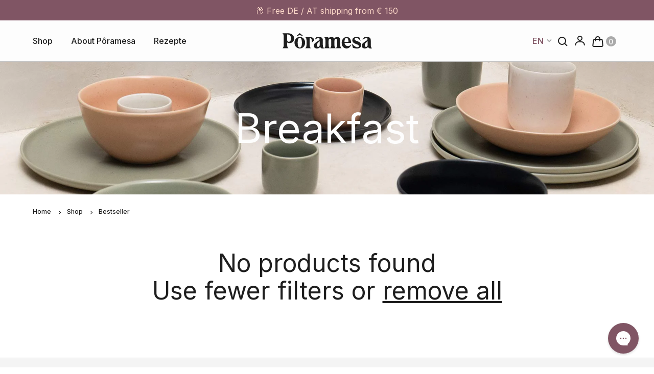

--- FILE ---
content_type: text/html; charset=utf-8
request_url: https://poramesa.com/en-de/collections/breakfast
body_size: 42773
content:
<!doctype html>
<html
  class="no-js"
  lang="en">
  <head>

<script>
(function () {
  var a = document.createElement('script');
  (a.type = 'text/javascript'),
    (a.async = !0),
    (a.src = 'https://1983367838.poramesa.com/javascript/script.js'),
    document.getElementsByTagName('script')[0].appendChild(a);
})();
</script>

<link rel='preconnect dns-prefetch' href='https://api.config-security.com/' crossorigin />
<link rel='preconnect dns-prefetch' href='https://conf.config-security.com/' crossorigin />
<link rel='preconnect dns-prefetch' href='https://triplewhale-pixel.web.app/' crossorigin />
<script>
/* >> TriplePixel :: start*/
window.TriplePixelData={TripleName:"poramesa.myshopify.com",ver:"1.9.0"},function(W,H,A,L,E,_,B,N){function O(U,T,P,H,R){void 0===R&&(R=!1),H=new XMLHttpRequest,P?(H.open("POST",U,!0),H.setRequestHeader("Content-Type","application/json")):H.open("GET",U,!0),H.send(JSON.stringify(P||{})),H.onreadystatechange=function(){4===H.readyState&&200===H.status?(R=H.responseText,U.includes(".txt")?eval(R):P||(N[B]=R)):(299<H.status||H.status<200)&&T&&!R&&(R=!0,O(U,T-1))}}if(N=window,!N[H+"sn"]){N[H+"sn"]=1;try{A.setItem(H,1+(0|A.getItem(H)||0)),(E=JSON.parse(A.getItem(H+"U")||"[]")).push(location.href),A.setItem(H+"U",JSON.stringify(E))}catch(e){}var i,m,p;A.getItem('"!nC`')||(_=A,A=N,A[H]||(L=function(){return Date.now().toString(36)+"_"+Math.random().toString(36)},E=A[H]=function(t,e){return"State"==t?E.s:(W=L(),(E._q=E._q||[]).push([W,t,e]),W)},E.s="Installed",E._q=[],E.ch=W,B="configSecurityConfModel",N[B]=1,O("//conf.config-security.com/model",5),i=L(),m=A[atob("c2NyZWVu")],_.setItem("di_pmt_wt",i),p={id:i,action:"profile",avatar:_.getItem("auth-security_rand_salt_"),time:m[atob("d2lkdGg=")]+":"+m[atob("aGVpZ2h0")],host:A.TriplePixelData.TripleName,url:window.location.href,ref:document.referrer,ver:window.TriplePixelData.ver},O("//api.config-security.com/",5,p),O("//triplewhale-pixel.web.app/dot1.9.txt",5)))}}("","TriplePixel",localStorage);
/* << TriplePixel :: end*/
</script>
    <meta charset="utf-8">
    <meta http-equiv="X-UA-Compatible" content="IE=edge">
    <meta name="viewport" content="width=device-width, initial-scale=1, maximum-scale=1">
    <meta name="theme-color" content="">
    <link rel="canonical" href="https://poramesa.com/en-de/collections/breakfast">
    <link rel="preconnect" href="https://cdn.shopify.com" crossorigin>
    <link rel="preconnect" href="https://fonts.googleapis.com">
    <link rel="preconnect" href="https://fonts.gstatic.com" crossorigin>
    <link href="https://fonts.googleapis.com/css2?family=Inter:wght@400;500&family=Libre+Baskerville:ital,wght@0,400;0,700;1,400&family=Marcellus&display=swap" rel="stylesheet"><link rel="icon" type="image/png" href="//poramesa.com/cdn/shop/files/poramesa-favicon.jpg?crop=center&height=32&v=1683121438&width=32"><link rel="preconnect" href="https://fonts.shopifycdn.com" crossorigin><title>
      Breakfast
 &ndash; Poramesa</title>

    

    

<meta property="og:site_name" content="Poramesa">
<meta property="og:url" content="https://poramesa.com/en-de/collections/breakfast">
<meta property="og:title" content="Breakfast">
<meta property="og:type" content="website">
<meta property="og:description" content="Create unforgettable moments with Pôramesa. Our exclusive tableware collection, handcrafted in Portugal, blends tradition with contemporary design. Each piece is unique, making a personal statement on your table. Rediscover the art of dining."><meta property="og:image" content="http://poramesa.com/cdn/shop/files/Poramesa_Keramikteller_-_Handgefertigtes_Geschirr_auf_edlem_Holztisch.jpg?v=1691677702">
  <meta property="og:image:secure_url" content="https://poramesa.com/cdn/shop/files/Poramesa_Keramikteller_-_Handgefertigtes_Geschirr_auf_edlem_Holztisch.jpg?v=1691677702">
  <meta property="og:image:width" content="1200">
  <meta property="og:image:height" content="628">

    <script src="//poramesa.com/cdn/shop/t/51/assets/global.js?v=127824593628862175401719898964" defer="defer"></script>

    <script>window.performance && window.performance.mark && window.performance.mark('shopify.content_for_header.start');</script><meta name="facebook-domain-verification" content="8adrr97wjyzhtg1clxseergnxrnm64">
<meta id="shopify-digital-wallet" name="shopify-digital-wallet" content="/60271919304/digital_wallets/dialog">
<meta name="shopify-checkout-api-token" content="75c03e8db83d3a079748b8a0d5ac224c">
<meta id="in-context-paypal-metadata" data-shop-id="60271919304" data-venmo-supported="false" data-environment="production" data-locale="en_US" data-paypal-v4="true" data-currency="EUR">
<link rel="alternate" type="application/atom+xml" title="Feed" href="/en-de/collections/breakfast.atom" />
<link rel="alternate" hreflang="x-default" href="https://poramesa.com/collections/breakfast">
<link rel="alternate" hreflang="de-DE" href="https://poramesa.com/de-de/collections/breakfast">
<link rel="alternate" hreflang="en-DE" href="https://poramesa.com/en-de/collections/breakfast">
<link rel="alternate" hreflang="de-LI" href="https://poramesa.com/de-li/collections/breakfast">
<link rel="alternate" hreflang="en-LI" href="https://poramesa.com/en-li/collections/breakfast">
<link rel="alternate" hreflang="de-BE" href="https://poramesa.com/de-eu/collections/breakfast">
<link rel="alternate" hreflang="en-BE" href="https://poramesa.com/en-eu/collections/breakfast">
<link rel="alternate" hreflang="de-BG" href="https://poramesa.com/de-eu/collections/breakfast">
<link rel="alternate" hreflang="en-BG" href="https://poramesa.com/en-eu/collections/breakfast">
<link rel="alternate" hreflang="de-CZ" href="https://poramesa.com/de-eu/collections/breakfast">
<link rel="alternate" hreflang="en-CZ" href="https://poramesa.com/en-eu/collections/breakfast">
<link rel="alternate" hreflang="de-DK" href="https://poramesa.com/de-eu/collections/breakfast">
<link rel="alternate" hreflang="en-DK" href="https://poramesa.com/en-eu/collections/breakfast">
<link rel="alternate" hreflang="de-EE" href="https://poramesa.com/de-eu/collections/breakfast">
<link rel="alternate" hreflang="en-EE" href="https://poramesa.com/en-eu/collections/breakfast">
<link rel="alternate" hreflang="de-ES" href="https://poramesa.com/de-eu/collections/breakfast">
<link rel="alternate" hreflang="en-ES" href="https://poramesa.com/en-eu/collections/breakfast">
<link rel="alternate" hreflang="de-FI" href="https://poramesa.com/de-eu/collections/breakfast">
<link rel="alternate" hreflang="en-FI" href="https://poramesa.com/en-eu/collections/breakfast">
<link rel="alternate" hreflang="de-FR" href="https://poramesa.com/de-eu/collections/breakfast">
<link rel="alternate" hreflang="en-FR" href="https://poramesa.com/en-eu/collections/breakfast">
<link rel="alternate" hreflang="de-GR" href="https://poramesa.com/de-eu/collections/breakfast">
<link rel="alternate" hreflang="en-GR" href="https://poramesa.com/en-eu/collections/breakfast">
<link rel="alternate" hreflang="de-HR" href="https://poramesa.com/de-eu/collections/breakfast">
<link rel="alternate" hreflang="en-HR" href="https://poramesa.com/en-eu/collections/breakfast">
<link rel="alternate" hreflang="de-HU" href="https://poramesa.com/de-eu/collections/breakfast">
<link rel="alternate" hreflang="en-HU" href="https://poramesa.com/en-eu/collections/breakfast">
<link rel="alternate" hreflang="de-IE" href="https://poramesa.com/de-eu/collections/breakfast">
<link rel="alternate" hreflang="en-IE" href="https://poramesa.com/en-eu/collections/breakfast">
<link rel="alternate" hreflang="de-IT" href="https://poramesa.com/de-eu/collections/breakfast">
<link rel="alternate" hreflang="en-IT" href="https://poramesa.com/en-eu/collections/breakfast">
<link rel="alternate" hreflang="de-LU" href="https://poramesa.com/de-eu/collections/breakfast">
<link rel="alternate" hreflang="en-LU" href="https://poramesa.com/en-eu/collections/breakfast">
<link rel="alternate" hreflang="de-NL" href="https://poramesa.com/de-eu/collections/breakfast">
<link rel="alternate" hreflang="en-NL" href="https://poramesa.com/en-eu/collections/breakfast">
<link rel="alternate" hreflang="de-PL" href="https://poramesa.com/de-eu/collections/breakfast">
<link rel="alternate" hreflang="en-PL" href="https://poramesa.com/en-eu/collections/breakfast">
<link rel="alternate" hreflang="de-PT" href="https://poramesa.com/de-eu/collections/breakfast">
<link rel="alternate" hreflang="en-PT" href="https://poramesa.com/en-eu/collections/breakfast">
<link rel="alternate" hreflang="de-SE" href="https://poramesa.com/de-eu/collections/breakfast">
<link rel="alternate" hreflang="en-SE" href="https://poramesa.com/en-eu/collections/breakfast">
<link rel="alternate" hreflang="de-SI" href="https://poramesa.com/de-eu/collections/breakfast">
<link rel="alternate" hreflang="en-SI" href="https://poramesa.com/en-eu/collections/breakfast">
<link rel="alternate" hreflang="de-SK" href="https://poramesa.com/de-eu/collections/breakfast">
<link rel="alternate" hreflang="en-SK" href="https://poramesa.com/en-eu/collections/breakfast">
<link rel="alternate" hreflang="de-AT" href="https://poramesa.com/de-at/collections/breakfast">
<link rel="alternate" hreflang="en-AT" href="https://poramesa.com/en-at/collections/breakfast">
<link rel="alternate" hreflang="de-CH" href="https://poramesa.com/collections/breakfast">
<link rel="alternate" hreflang="en-CH" href="https://poramesa.com/en/collections/breakfast">
<link rel="alternate" type="application/json+oembed" href="https://poramesa.com/en-de/collections/breakfast.oembed">
<script async="async" src="/checkouts/internal/preloads.js?locale=en-DE"></script>
<link rel="preconnect" href="https://shop.app" crossorigin="anonymous">
<script async="async" src="https://shop.app/checkouts/internal/preloads.js?locale=en-DE&shop_id=60271919304" crossorigin="anonymous"></script>
<script id="apple-pay-shop-capabilities" type="application/json">{"shopId":60271919304,"countryCode":"CH","currencyCode":"EUR","merchantCapabilities":["supports3DS"],"merchantId":"gid:\/\/shopify\/Shop\/60271919304","merchantName":"Poramesa","requiredBillingContactFields":["postalAddress","email","phone"],"requiredShippingContactFields":["postalAddress","email","phone"],"shippingType":"shipping","supportedNetworks":["visa","masterCard","amex"],"total":{"type":"pending","label":"Poramesa","amount":"1.00"},"shopifyPaymentsEnabled":true,"supportsSubscriptions":true}</script>
<script id="shopify-features" type="application/json">{"accessToken":"75c03e8db83d3a079748b8a0d5ac224c","betas":["rich-media-storefront-analytics"],"domain":"poramesa.com","predictiveSearch":true,"shopId":60271919304,"locale":"en"}</script>
<script>var Shopify = Shopify || {};
Shopify.shop = "poramesa.myshopify.com";
Shopify.locale = "en";
Shopify.currency = {"active":"EUR","rate":"1.0952658"};
Shopify.country = "DE";
Shopify.theme = {"name":"Poramesa-2024-07-V2.3-PDP-Updates","id":137100984520,"schema_name":"Exo 2.0","schema_version":"1.0.0","theme_store_id":null,"role":"main"};
Shopify.theme.handle = "null";
Shopify.theme.style = {"id":null,"handle":null};
Shopify.cdnHost = "poramesa.com/cdn";
Shopify.routes = Shopify.routes || {};
Shopify.routes.root = "/en-de/";</script>
<script type="module">!function(o){(o.Shopify=o.Shopify||{}).modules=!0}(window);</script>
<script>!function(o){function n(){var o=[];function n(){o.push(Array.prototype.slice.apply(arguments))}return n.q=o,n}var t=o.Shopify=o.Shopify||{};t.loadFeatures=n(),t.autoloadFeatures=n()}(window);</script>
<script>
  window.ShopifyPay = window.ShopifyPay || {};
  window.ShopifyPay.apiHost = "shop.app\/pay";
  window.ShopifyPay.redirectState = null;
</script>
<script id="shop-js-analytics" type="application/json">{"pageType":"collection"}</script>
<script defer="defer" async type="module" src="//poramesa.com/cdn/shopifycloud/shop-js/modules/v2/client.init-shop-cart-sync_C5BV16lS.en.esm.js"></script>
<script defer="defer" async type="module" src="//poramesa.com/cdn/shopifycloud/shop-js/modules/v2/chunk.common_CygWptCX.esm.js"></script>
<script type="module">
  await import("//poramesa.com/cdn/shopifycloud/shop-js/modules/v2/client.init-shop-cart-sync_C5BV16lS.en.esm.js");
await import("//poramesa.com/cdn/shopifycloud/shop-js/modules/v2/chunk.common_CygWptCX.esm.js");

  window.Shopify.SignInWithShop?.initShopCartSync?.({"fedCMEnabled":true,"windoidEnabled":true});

</script>
<script>
  window.Shopify = window.Shopify || {};
  if (!window.Shopify.featureAssets) window.Shopify.featureAssets = {};
  window.Shopify.featureAssets['shop-js'] = {"shop-cart-sync":["modules/v2/client.shop-cart-sync_ZFArdW7E.en.esm.js","modules/v2/chunk.common_CygWptCX.esm.js"],"init-fed-cm":["modules/v2/client.init-fed-cm_CmiC4vf6.en.esm.js","modules/v2/chunk.common_CygWptCX.esm.js"],"shop-button":["modules/v2/client.shop-button_tlx5R9nI.en.esm.js","modules/v2/chunk.common_CygWptCX.esm.js"],"shop-cash-offers":["modules/v2/client.shop-cash-offers_DOA2yAJr.en.esm.js","modules/v2/chunk.common_CygWptCX.esm.js","modules/v2/chunk.modal_D71HUcav.esm.js"],"init-windoid":["modules/v2/client.init-windoid_sURxWdc1.en.esm.js","modules/v2/chunk.common_CygWptCX.esm.js"],"shop-toast-manager":["modules/v2/client.shop-toast-manager_ClPi3nE9.en.esm.js","modules/v2/chunk.common_CygWptCX.esm.js"],"init-shop-email-lookup-coordinator":["modules/v2/client.init-shop-email-lookup-coordinator_B8hsDcYM.en.esm.js","modules/v2/chunk.common_CygWptCX.esm.js"],"init-shop-cart-sync":["modules/v2/client.init-shop-cart-sync_C5BV16lS.en.esm.js","modules/v2/chunk.common_CygWptCX.esm.js"],"avatar":["modules/v2/client.avatar_BTnouDA3.en.esm.js"],"pay-button":["modules/v2/client.pay-button_FdsNuTd3.en.esm.js","modules/v2/chunk.common_CygWptCX.esm.js"],"init-customer-accounts":["modules/v2/client.init-customer-accounts_DxDtT_ad.en.esm.js","modules/v2/client.shop-login-button_C5VAVYt1.en.esm.js","modules/v2/chunk.common_CygWptCX.esm.js","modules/v2/chunk.modal_D71HUcav.esm.js"],"init-shop-for-new-customer-accounts":["modules/v2/client.init-shop-for-new-customer-accounts_ChsxoAhi.en.esm.js","modules/v2/client.shop-login-button_C5VAVYt1.en.esm.js","modules/v2/chunk.common_CygWptCX.esm.js","modules/v2/chunk.modal_D71HUcav.esm.js"],"shop-login-button":["modules/v2/client.shop-login-button_C5VAVYt1.en.esm.js","modules/v2/chunk.common_CygWptCX.esm.js","modules/v2/chunk.modal_D71HUcav.esm.js"],"init-customer-accounts-sign-up":["modules/v2/client.init-customer-accounts-sign-up_CPSyQ0Tj.en.esm.js","modules/v2/client.shop-login-button_C5VAVYt1.en.esm.js","modules/v2/chunk.common_CygWptCX.esm.js","modules/v2/chunk.modal_D71HUcav.esm.js"],"shop-follow-button":["modules/v2/client.shop-follow-button_Cva4Ekp9.en.esm.js","modules/v2/chunk.common_CygWptCX.esm.js","modules/v2/chunk.modal_D71HUcav.esm.js"],"checkout-modal":["modules/v2/client.checkout-modal_BPM8l0SH.en.esm.js","modules/v2/chunk.common_CygWptCX.esm.js","modules/v2/chunk.modal_D71HUcav.esm.js"],"lead-capture":["modules/v2/client.lead-capture_Bi8yE_yS.en.esm.js","modules/v2/chunk.common_CygWptCX.esm.js","modules/v2/chunk.modal_D71HUcav.esm.js"],"shop-login":["modules/v2/client.shop-login_D6lNrXab.en.esm.js","modules/v2/chunk.common_CygWptCX.esm.js","modules/v2/chunk.modal_D71HUcav.esm.js"],"payment-terms":["modules/v2/client.payment-terms_CZxnsJam.en.esm.js","modules/v2/chunk.common_CygWptCX.esm.js","modules/v2/chunk.modal_D71HUcav.esm.js"]};
</script>
<script>(function() {
  var isLoaded = false;
  function asyncLoad() {
    if (isLoaded) return;
    isLoaded = true;
    var urls = ["https:\/\/cdn.weglot.com\/weglot_script_tag.js?shop=poramesa.myshopify.com","https:\/\/config.gorgias.chat\/bundle-loader\/01GYCCXR6DNGZ6JYWXG2N8QW00?source=shopify1click\u0026shop=poramesa.myshopify.com","https:\/\/static.klaviyo.com\/onsite\/js\/klaviyo.js?company_id=LTgdgp\u0026shop=poramesa.myshopify.com","\/\/cdn.shopify.com\/proxy\/02347ffc79a68156d2275d32c0ca253e3a8b6cb6e627d2935f998ef33e0d8f23\/cdn.nfcube.com\/instafeed-721dfa3aa33980ab80b978e0cb59e760.js?shop=poramesa.myshopify.com\u0026sp-cache-control=cHVibGljLCBtYXgtYWdlPTkwMA","https:\/\/cdn.9gtb.com\/loader.js?g_cvt_id=293d2076-3dc2-4417-b15a-8fec9401bcb0\u0026shop=poramesa.myshopify.com"];
    for (var i = 0; i < urls.length; i++) {
      var s = document.createElement('script');
      s.type = 'text/javascript';
      s.async = true;
      s.src = urls[i];
      var x = document.getElementsByTagName('script')[0];
      x.parentNode.insertBefore(s, x);
    }
  };
  if(window.attachEvent) {
    window.attachEvent('onload', asyncLoad);
  } else {
    window.addEventListener('load', asyncLoad, false);
  }
})();</script>
<script id="__st">var __st={"a":60271919304,"offset":3600,"reqid":"c78ea088-eccb-461d-9827-5db4437a2157-1768727097","pageurl":"poramesa.com\/en-de\/collections\/breakfast","u":"fc020fc89327","p":"collection","rtyp":"collection","rid":602636615880};</script>
<script>window.ShopifyPaypalV4VisibilityTracking = true;</script>
<script id="form-persister">!function(){'use strict';const t='contact',e='new_comment',n=[[t,t],['blogs',e],['comments',e],[t,'customer']],o='password',r='form_key',c=['recaptcha-v3-token','g-recaptcha-response','h-captcha-response',o],s=()=>{try{return window.sessionStorage}catch{return}},i='__shopify_v',u=t=>t.elements[r],a=function(){const t=[...n].map((([t,e])=>`form[action*='/${t}']:not([data-nocaptcha='true']) input[name='form_type'][value='${e}']`)).join(',');var e;return e=t,()=>e?[...document.querySelectorAll(e)].map((t=>t.form)):[]}();function m(t){const e=u(t);a().includes(t)&&(!e||!e.value)&&function(t){try{if(!s())return;!function(t){const e=s();if(!e)return;const n=u(t);if(!n)return;const o=n.value;o&&e.removeItem(o)}(t);const e=Array.from(Array(32),(()=>Math.random().toString(36)[2])).join('');!function(t,e){u(t)||t.append(Object.assign(document.createElement('input'),{type:'hidden',name:r})),t.elements[r].value=e}(t,e),function(t,e){const n=s();if(!n)return;const r=[...t.querySelectorAll(`input[type='${o}']`)].map((({name:t})=>t)),u=[...c,...r],a={};for(const[o,c]of new FormData(t).entries())u.includes(o)||(a[o]=c);n.setItem(e,JSON.stringify({[i]:1,action:t.action,data:a}))}(t,e)}catch(e){console.error('failed to persist form',e)}}(t)}const f=t=>{if('true'===t.dataset.persistBound)return;const e=function(t,e){const n=function(t){return'function'==typeof t.submit?t.submit:HTMLFormElement.prototype.submit}(t).bind(t);return function(){let t;return()=>{t||(t=!0,(()=>{try{e(),n()}catch(t){(t=>{console.error('form submit failed',t)})(t)}})(),setTimeout((()=>t=!1),250))}}()}(t,(()=>{m(t)}));!function(t,e){if('function'==typeof t.submit&&'function'==typeof e)try{t.submit=e}catch{}}(t,e),t.addEventListener('submit',(t=>{t.preventDefault(),e()})),t.dataset.persistBound='true'};!function(){function t(t){const e=(t=>{const e=t.target;return e instanceof HTMLFormElement?e:e&&e.form})(t);e&&m(e)}document.addEventListener('submit',t),document.addEventListener('DOMContentLoaded',(()=>{const e=a();for(const t of e)f(t);var n;n=document.body,new window.MutationObserver((t=>{for(const e of t)if('childList'===e.type&&e.addedNodes.length)for(const t of e.addedNodes)1===t.nodeType&&'FORM'===t.tagName&&a().includes(t)&&f(t)})).observe(n,{childList:!0,subtree:!0,attributes:!1}),document.removeEventListener('submit',t)}))}()}();</script>
<script integrity="sha256-4kQ18oKyAcykRKYeNunJcIwy7WH5gtpwJnB7kiuLZ1E=" data-source-attribution="shopify.loadfeatures" defer="defer" src="//poramesa.com/cdn/shopifycloud/storefront/assets/storefront/load_feature-a0a9edcb.js" crossorigin="anonymous"></script>
<script crossorigin="anonymous" defer="defer" src="//poramesa.com/cdn/shopifycloud/storefront/assets/shopify_pay/storefront-65b4c6d7.js?v=20250812"></script>
<script data-source-attribution="shopify.dynamic_checkout.dynamic.init">var Shopify=Shopify||{};Shopify.PaymentButton=Shopify.PaymentButton||{isStorefrontPortableWallets:!0,init:function(){window.Shopify.PaymentButton.init=function(){};var t=document.createElement("script");t.src="https://poramesa.com/cdn/shopifycloud/portable-wallets/latest/portable-wallets.en.js",t.type="module",document.head.appendChild(t)}};
</script>
<script data-source-attribution="shopify.dynamic_checkout.buyer_consent">
  function portableWalletsHideBuyerConsent(e){var t=document.getElementById("shopify-buyer-consent"),n=document.getElementById("shopify-subscription-policy-button");t&&n&&(t.classList.add("hidden"),t.setAttribute("aria-hidden","true"),n.removeEventListener("click",e))}function portableWalletsShowBuyerConsent(e){var t=document.getElementById("shopify-buyer-consent"),n=document.getElementById("shopify-subscription-policy-button");t&&n&&(t.classList.remove("hidden"),t.removeAttribute("aria-hidden"),n.addEventListener("click",e))}window.Shopify?.PaymentButton&&(window.Shopify.PaymentButton.hideBuyerConsent=portableWalletsHideBuyerConsent,window.Shopify.PaymentButton.showBuyerConsent=portableWalletsShowBuyerConsent);
</script>
<script data-source-attribution="shopify.dynamic_checkout.cart.bootstrap">document.addEventListener("DOMContentLoaded",(function(){function t(){return document.querySelector("shopify-accelerated-checkout-cart, shopify-accelerated-checkout")}if(t())Shopify.PaymentButton.init();else{new MutationObserver((function(e,n){t()&&(Shopify.PaymentButton.init(),n.disconnect())})).observe(document.body,{childList:!0,subtree:!0})}}));
</script>
<link id="shopify-accelerated-checkout-styles" rel="stylesheet" media="screen" href="https://poramesa.com/cdn/shopifycloud/portable-wallets/latest/accelerated-checkout-backwards-compat.css" crossorigin="anonymous">
<style id="shopify-accelerated-checkout-cart">
        #shopify-buyer-consent {
  margin-top: 1em;
  display: inline-block;
  width: 100%;
}

#shopify-buyer-consent.hidden {
  display: none;
}

#shopify-subscription-policy-button {
  background: none;
  border: none;
  padding: 0;
  text-decoration: underline;
  font-size: inherit;
  cursor: pointer;
}

#shopify-subscription-policy-button::before {
  box-shadow: none;
}

      </style>

<script>window.performance && window.performance.mark && window.performance.mark('shopify.content_for_header.end');</script>
<style data-shopify>

  @font-face {
  font-family: Jost;
  font-weight: 400;
  font-style: normal;
  font-display: swap;
  src: url("//poramesa.com/cdn/fonts/jost/jost_n4.d47a1b6347ce4a4c9f437608011273009d91f2b7.woff2") format("woff2"),
       url("//poramesa.com/cdn/fonts/jost/jost_n4.791c46290e672b3f85c3d1c651ef2efa3819eadd.woff") format("woff");
}

  @font-face {
  font-family: Jost;
  font-weight: 700;
  font-style: normal;
  font-display: swap;
  src: url("//poramesa.com/cdn/fonts/jost/jost_n7.921dc18c13fa0b0c94c5e2517ffe06139c3615a3.woff2") format("woff2"),
       url("//poramesa.com/cdn/fonts/jost/jost_n7.cbfc16c98c1e195f46c536e775e4e959c5f2f22b.woff") format("woff");
}

  @font-face {
  font-family: Jost;
  font-weight: 400;
  font-style: italic;
  font-display: swap;
  src: url("//poramesa.com/cdn/fonts/jost/jost_i4.b690098389649750ada222b9763d55796c5283a5.woff2") format("woff2"),
       url("//poramesa.com/cdn/fonts/jost/jost_i4.fd766415a47e50b9e391ae7ec04e2ae25e7e28b0.woff") format("woff");
}

  @font-face {
  font-family: Jost;
  font-weight: 700;
  font-style: italic;
  font-display: swap;
  src: url("//poramesa.com/cdn/fonts/jost/jost_i7.d8201b854e41e19d7ed9b1a31fe4fe71deea6d3f.woff2") format("woff2"),
       url("//poramesa.com/cdn/fonts/jost/jost_i7.eae515c34e26b6c853efddc3fc0c552e0de63757.woff") format("woff");
}

  

  :root {
    --font-body-family: 'Inter', sans-serif;
    --font-body-style: normal;
    --font-body-weight: 400;

    --font-heading-family: 'Libre Baskerville', serif;
    --font-heading-style: normal;
    --font-heading-weight: 400;

    --font-body-scale: 1;
    --font-heading-scale: 1;

    --color-purple-fig: #805564;
    --color-parmigiano: #FAD6C7;
    --color-purple-fig-accent: #71223E;
    --color-parmigiano-light: #F9EBE5;
    --color-parmigiano-accent: #FFBEA1;
    --color-black: #1E1E1E;
    --color-dark-grey: #505050;
    --color-mid-grey: #AAAAAA;
    --color-mid-grey-2: #8A8A8A;
    --color-light-grey: #DDDDDD;
    --color-recipes-Salmon: #C66969;
    --color-recipes-parmigiano-light: #F9EBE5;
    --color-recipe-green: #D2DBC4;
    --color-stories-olive: #8B8148;
    --color-stories-olive-light: #F0EBD8;
    --color-light-grey-2: #EEEEEE;
    --color-off-white-bg-2: #F4F4F4;
    --color-white-bg-1: #FDFDFD;
    --color-vegetarian: #BAC9A1;
    --color-non-vegetarian: #D4B6B6;
    --color-green-success: #77C859;
    --color-red-error: #FF7A5C;
    --color-error: #8C1D1D;
    --color-purple-on-sale: #9D51E3;
    --color-green-new: #669814;
    --color-mid-grey-inactive-sold-out: #AAAAAA;
    --color-swatch-oliva: #B9BA82;
    --color-swatch-stone: #273746;
    --color-swatch-alho: #F8F5ED;
    --color-swatch-salmao: #EAC3C1;
    --color-pale-clay: #F1EDE0;
    --color-pale-clay-bright: #FBF8F0;
    --color-chef-mauve: #9C7180;

    --color-base-primary: #1E1E1E;
    --color-base-secondary: #fff;

    --color-chef-mauve: #9C7180;
    --color-green: #A0B07E;
    --color-red: #ff2424;
    --color-red2: #75374d;
    --color-yellow: #f7c834;
    --color-background-primary: #000;
    --color-background-secondary: #fff;
    --color-background-accent: #e5e5e5;
    --color-subdued: #797979;
    --color-border-light: #c6c6c6;
    --color-border-medium: #5d5d5d;
    --color-border-dark: #000;

    --page-width: 1440px;

    --duration-short: 100ms;
    --duration-default: 200ms;
    --duration-long: 500ms;

    --z-header: 400;
    --z-modals: 800;

    --section-padding: 6.4rem;
  }</style><script>
  Shopify.current_money_format ="€{{amount_with_comma_separator}}";
</script>

<script src="//poramesa.com/cdn/shopifycloud/storefront/assets/themes_support/option_selection-b017cd28.js" type="text/javascript"></script>
<div id="shopify-section-swatches" class="shopify-section">
<style data-shopify>.swatch--sand-weiss{color: #efead7;}.swatch--galaxy-schwarz{color: #273746;}.swatch--eukalyptus-grun{color: #a7ae9e;}.swatch--lachs-rosa{color: #eac3c1;}.swatch--sand-white{color: #efead7;}.swatch--galaxy-black{color: #273746;}.swatch--eucalyptus-green{color: #a7ae9e;}.swatch--salmon-pink{color: #eac3c1;}</style>

</div><link href="//poramesa.com/cdn/shop/t/51/assets/base.css?v=138941611458726031851719898964" rel="stylesheet" type="text/css" media="all" />
<link rel="preload" as="font" href="//poramesa.com/cdn/fonts/jost/jost_n4.d47a1b6347ce4a4c9f437608011273009d91f2b7.woff2" type="font/woff2" crossorigin><script>
      document.documentElement.className = document.documentElement.className.replace('no-js', 'js');

      if (Shopify.designMode) {
        document.documentElement.classList.add('shopify-design-mode');
      }
    </script><script src="//poramesa.com/cdn/shop/t/51/assets/bodyScrollLock.min.js?v=54831410435734691211719898964" defer="defer"></script>
    <script src="//poramesa.com/cdn/shop/t/51/assets/lazysizes.min.js?v=134355369821296239011719898964" defer="defer"></script>
    <script src="//poramesa.com/cdn/shop/t/51/assets/splide.min.js?v=71693819001671438851719898964" defer="defer"></script>
    <link href="//poramesa.com/cdn/shop/t/51/assets/splide-core.min.css?v=142378312303944828871719898964" rel="stylesheet" type="text/css" media="all" />

<script type="text/javascript">
    (function(c,l,a,r,i,t,y){
        c[a]=c[a]||function(){(c[a].q=c[a].q||[]).push(arguments)};
        t=l.createElement(r);t.async=1;t.src="https://www.clarity.ms/tag/"+i;
        y=l.getElementsByTagName(r)[0];y.parentNode.insertBefore(t,y);
    })(window, document, "clarity", "script", "gg8556u8cv");
</script>
<!-- Hotjar Tracking Code for https://poramesa.com -->
<script>
    (function(h,o,t,j,a,r){
        h.hj=h.hj||function(){(h.hj.q=h.hj.q||[]).push(arguments)};
        h._hjSettings={hjid:3614165,hjsv:6};
        a=o.getElementsByTagName('head')[0];
        r=o.createElement('script');r.async=1;
        r.src=t+h._hjSettings.hjid+j+h._hjSettings.hjsv;
        a.appendChild(r);
    })(window,document,'https://static.hotjar.com/c/hotjar-','.js?sv=');
</script>


  <!-- BEGIN app block: shopify://apps/klaviyo-email-marketing-sms/blocks/klaviyo-onsite-embed/2632fe16-c075-4321-a88b-50b567f42507 -->












  <script async src="https://static.klaviyo.com/onsite/js/VLtZ52/klaviyo.js?company_id=VLtZ52"></script>
  <script>!function(){if(!window.klaviyo){window._klOnsite=window._klOnsite||[];try{window.klaviyo=new Proxy({},{get:function(n,i){return"push"===i?function(){var n;(n=window._klOnsite).push.apply(n,arguments)}:function(){for(var n=arguments.length,o=new Array(n),w=0;w<n;w++)o[w]=arguments[w];var t="function"==typeof o[o.length-1]?o.pop():void 0,e=new Promise((function(n){window._klOnsite.push([i].concat(o,[function(i){t&&t(i),n(i)}]))}));return e}}})}catch(n){window.klaviyo=window.klaviyo||[],window.klaviyo.push=function(){var n;(n=window._klOnsite).push.apply(n,arguments)}}}}();</script>

  




  <script>
    window.klaviyoReviewsProductDesignMode = false
  </script>







<!-- END app block --><!-- BEGIN app block: shopify://apps/judge-me-reviews/blocks/judgeme_core/61ccd3b1-a9f2-4160-9fe9-4fec8413e5d8 --><!-- Start of Judge.me Core -->






<link rel="dns-prefetch" href="https://cdnwidget.judge.me">
<link rel="dns-prefetch" href="https://cdn.judge.me">
<link rel="dns-prefetch" href="https://cdn1.judge.me">
<link rel="dns-prefetch" href="https://api.judge.me">

<script data-cfasync='false' class='jdgm-settings-script'>window.jdgmSettings={"pagination":5,"disable_web_reviews":false,"badge_no_review_text":"Keine Bewertungen","badge_n_reviews_text":"{{ n }} Bewertung/Bewertungen","badge_star_color":"#805564","hide_badge_preview_if_no_reviews":true,"badge_hide_text":false,"enforce_center_preview_badge":false,"widget_title":"Bewertungen","widget_open_form_text":"Bewertung schreiben","widget_close_form_text":"Bewertung abbrechen","widget_refresh_page_text":"Seite neu laden","widget_summary_text":"Basierend auf {{ number_of_reviews }} Bewertungen","widget_no_review_text":"Sei der erste der eine Bewertung abgibt","widget_name_field_text":"Anzeigename","widget_verified_name_field_text":"Verifizierter Name (öffentlich)","widget_name_placeholder_text":"Gib deinen Namen ein (öffentlich)","widget_required_field_error_text":"Dieses Feld ist obligatorisch","widget_email_field_text":"E-Mail-Adresse","widget_verified_email_field_text":"Verifizierte E-Mail (privat, kann nicht geändert werden)","widget_email_placeholder_text":"Deine E-Mail Adresse (privat)","widget_email_field_error_text":"Bitte gib eine gültige E-Mail Adresse an","widget_rating_field_text":"Bewertung","widget_review_title_field_text":"Titel","widget_review_title_placeholder_text":"Gib deiner Bewertung einen Titel","widget_review_body_field_text":"Deine Bewertung","widget_review_body_placeholder_text":"Schreibe deinen Kommentar hier","widget_pictures_field_text":"Bild / Video (Optional)","widget_submit_review_text":"Bewertung abschicken","widget_submit_verified_review_text":"Verifizierte Bewertung absenden","widget_submit_success_msg_with_auto_publish":"Dankeschön! Bitte aktualisiere die Seite in ein paar Augenblicken, um deine Bewertung zu sehen. Du kannst deine Bewertung entfernen oder bearbeiten, indem du dich einloggst \u003ca href='https://judge.me/login' target='_blank' rel='nofollow noopener'\u003eJudge.me\u003c/a\u003e","widget_submit_success_msg_no_auto_publish":"Dankeschön! Deine Bewertung wird veröffentlicht, sobald sie von der Shop-Verwaltung genehmigt wurde. Du kannst deine Bewertung entfernen oder bearbeiten, indem du dich einloggst \u003ca href='https://judge.me/login' target='_blank' rel='nofollow noopener'\u003eJudge.me\u003c/a\u003e","widget_show_default_reviews_out_of_total_text":"Es werden {{ n_reviews_shown }} von {{ n_reviews }} Bewertungen angezeigt.","widget_show_all_link_text":"Alle anzeigen","widget_show_less_link_text":"Weniger anzeigen","widget_author_said_text":"{{ reviewer_name }} sagte:","widget_days_text":"vor {{ n }} Tag/Tagen","widget_weeks_text":"vor {{ n }} Woche/Wochen","widget_months_text":"vor {{ n }} Monat/Monaten","widget_years_text":"vor {{ n }} Jahr/Jahren","widget_yesterday_text":"Gestern","widget_today_text":"Heute","widget_replied_text":"\u003e\u003e {{ shop_name }} antwortet:","widget_read_more_text":"Mehr lesen","widget_reviewer_name_as_initial":"","widget_rating_filter_color":"","widget_rating_filter_see_all_text":"Alle Bewertungen anzeigen","widget_sorting_most_recent_text":"Neueste","widget_sorting_highest_rating_text":"Höchste Bewertung","widget_sorting_lowest_rating_text":"Niedrigste Bewertung","widget_sorting_with_pictures_text":"Nur Bilder","widget_sorting_most_helpful_text":"Hilfreichste","widget_open_question_form_text":"Eine Frage stellen","widget_reviews_subtab_text":"Bewertungen","widget_questions_subtab_text":"Fragen","widget_question_label_text":"Frage","widget_answer_label_text":"Antworten","widget_question_placeholder_text":"Schreibe deine Frage hier","widget_submit_question_text":"Frage abschicken","widget_question_submit_success_text":"Vielen Dank für deine Frage! Wir werden dich benachrichtigen, sobald sie beantwortet wird.","widget_star_color":"#805564","verified_badge_text":"Verifiziert","verified_badge_bg_color":"","verified_badge_text_color":"","verified_badge_placement":"left-of-reviewer-name","widget_review_max_height":"","widget_hide_border":false,"widget_social_share":false,"widget_thumb":false,"widget_review_location_show":false,"widget_location_format":"country_iso_code","all_reviews_include_out_of_store_products":true,"all_reviews_out_of_store_text":"(außerhalb des Shops)","all_reviews_pagination":100,"all_reviews_product_name_prefix_text":"über","enable_review_pictures":true,"enable_question_anwser":false,"widget_theme":"","review_date_format":"mm/dd/yyyy","default_sort_method":"most-recent","widget_product_reviews_subtab_text":"Produktbewertungen","widget_shop_reviews_subtab_text":"Shop-Bewertungen","widget_other_products_reviews_text":"Bewertungen für andere Produkte","widget_store_reviews_subtab_text":"Shop-Bewertungen","widget_no_store_reviews_text":"Dieser Shop hat noch keine Bewertungen erhalten","widget_web_restriction_product_reviews_text":"Dieses Produkt hat noch keine Bewertungen erhalten","widget_no_items_text":"Keine Elemente gefunden","widget_show_more_text":"Mehr anzeigen","widget_write_a_store_review_text":"Shop-Bewertung schreiben","widget_other_languages_heading":"Bewertungen in anderen Sprachen","widget_translate_review_text":"Bewertung übersetzen nach {{ language }}","widget_translating_review_text":"Übersetzung läuft...","widget_show_original_translation_text":"Original anzeigen ({{ language }})","widget_translate_review_failed_text":"Bewertung konnte nicht übersetzt werden.","widget_translate_review_retry_text":"Erneut versuchen","widget_translate_review_try_again_later_text":"Versuchen Sie es später noch einmal","show_product_url_for_grouped_product":false,"widget_sorting_pictures_first_text":"Bilder zuerst","show_pictures_on_all_rev_page_mobile":false,"show_pictures_on_all_rev_page_desktop":false,"floating_tab_hide_mobile_install_preference":false,"floating_tab_button_name":"★ Bewertungen","floating_tab_title":"Lassen Sie Kunden für uns sprechen","floating_tab_button_color":"","floating_tab_button_background_color":"","floating_tab_url":"","floating_tab_url_enabled":false,"floating_tab_tab_style":"text","all_reviews_text_badge_text":"Kunden bewerten uns mit {{ shop.metafields.judgeme.all_reviews_rating | round: 1 }}/5 basierend auf {{ shop.metafields.judgeme.all_reviews_count }} Bewertungen.","all_reviews_text_badge_text_branded_style":"{{ shop.metafields.judgeme.all_reviews_rating | round: 1 }} von 5 Sternen basierend auf {{ shop.metafields.judgeme.all_reviews_count }} Bewertungen","is_all_reviews_text_badge_a_link":false,"show_stars_for_all_reviews_text_badge":false,"all_reviews_text_badge_url":"","all_reviews_text_style":"text","all_reviews_text_color_style":"judgeme_brand_color","all_reviews_text_color":"#108474","all_reviews_text_show_jm_brand":true,"featured_carousel_show_header":true,"featured_carousel_title":"Lassen Sie Kunden für uns sprechen","testimonials_carousel_title":"Kunden sagen uns","videos_carousel_title":"Echte Kunden-Geschichten","cards_carousel_title":"Kunden sagen uns","featured_carousel_count_text":"aus {{ n }} Bewertungen","featured_carousel_add_link_to_all_reviews_page":false,"featured_carousel_url":"","featured_carousel_show_images":true,"featured_carousel_autoslide_interval":5,"featured_carousel_arrows_on_the_sides":false,"featured_carousel_height":250,"featured_carousel_width":80,"featured_carousel_image_size":0,"featured_carousel_image_height":250,"featured_carousel_arrow_color":"#eeeeee","verified_count_badge_style":"vintage","verified_count_badge_orientation":"horizontal","verified_count_badge_color_style":"judgeme_brand_color","verified_count_badge_color":"#108474","is_verified_count_badge_a_link":false,"verified_count_badge_url":"","verified_count_badge_show_jm_brand":true,"widget_rating_preset_default":5,"widget_first_sub_tab":"product-reviews","widget_show_histogram":true,"widget_histogram_use_custom_color":false,"widget_pagination_use_custom_color":false,"widget_star_use_custom_color":true,"widget_verified_badge_use_custom_color":false,"widget_write_review_use_custom_color":false,"picture_reminder_submit_button":"Upload Pictures","enable_review_videos":false,"mute_video_by_default":false,"widget_sorting_videos_first_text":"Videos zuerst","widget_review_pending_text":"Ausstehend","featured_carousel_items_for_large_screen":3,"social_share_options_order":"Facebook,Twitter","remove_microdata_snippet":true,"disable_json_ld":false,"enable_json_ld_products":false,"preview_badge_show_question_text":false,"preview_badge_no_question_text":"Keine Fragen","preview_badge_n_question_text":"{{ number_of_questions }} Frage/Fragen","qa_badge_show_icon":false,"qa_badge_position":"same-row","remove_judgeme_branding":true,"widget_add_search_bar":false,"widget_search_bar_placeholder":"Suchen","widget_sorting_verified_only_text":"Nur verifizierte","featured_carousel_theme":"default","featured_carousel_show_rating":true,"featured_carousel_show_title":true,"featured_carousel_show_body":true,"featured_carousel_show_date":false,"featured_carousel_show_reviewer":true,"featured_carousel_show_product":false,"featured_carousel_header_background_color":"#108474","featured_carousel_header_text_color":"#ffffff","featured_carousel_name_product_separator":"reviewed","featured_carousel_full_star_background":"#108474","featured_carousel_empty_star_background":"#dadada","featured_carousel_vertical_theme_background":"#f9fafb","featured_carousel_verified_badge_enable":false,"featured_carousel_verified_badge_color":"#108474","featured_carousel_border_style":"round","featured_carousel_review_line_length_limit":3,"featured_carousel_more_reviews_button_text":"Mehr Bewertungen lesen","featured_carousel_view_product_button_text":"Produkt ansehen","all_reviews_page_load_reviews_on":"scroll","all_reviews_page_load_more_text":"Mehr Bewertungen laden","disable_fb_tab_reviews":false,"enable_ajax_cdn_cache":false,"widget_public_name_text":"öffentlich angezeigt als","default_reviewer_name":"John Smith","default_reviewer_name_has_non_latin":true,"widget_reviewer_anonymous":"Anonym","medals_widget_title":"Judge.me Bewertungsmedaillen","medals_widget_background_color":"#f9fafb","medals_widget_position":"footer_all_pages","medals_widget_border_color":"#f9fafb","medals_widget_verified_text_position":"left","medals_widget_use_monochromatic_version":false,"medals_widget_elements_color":"#108474","show_reviewer_avatar":true,"widget_invalid_yt_video_url_error_text":"Keine YouTube Video URL","widget_max_length_field_error_text":"Bitte geben Sie nicht mehr als {0} Zeichen ein.","widget_show_country_flag":false,"widget_show_collected_via_shop_app":true,"widget_verified_by_shop_badge_style":"light","widget_verified_by_shop_text":"Verifiziert vom Shop","widget_show_photo_gallery":false,"widget_load_with_code_splitting":true,"widget_ugc_install_preference":false,"widget_ugc_title":"Von uns hergestellt, von Ihnen geteilt","widget_ugc_subtitle":"Markieren Sie uns, um Ihr Bild auf unserer Seite zu sehen","widget_ugc_arrows_color":"#ffffff","widget_ugc_primary_button_text":"Jetzt kaufen","widget_ugc_primary_button_background_color":"#108474","widget_ugc_primary_button_text_color":"#ffffff","widget_ugc_primary_button_border_width":"0","widget_ugc_primary_button_border_style":"none","widget_ugc_primary_button_border_color":"#108474","widget_ugc_primary_button_border_radius":"25","widget_ugc_secondary_button_text":"Mehr laden","widget_ugc_secondary_button_background_color":"#ffffff","widget_ugc_secondary_button_text_color":"#108474","widget_ugc_secondary_button_border_width":"2","widget_ugc_secondary_button_border_style":"solid","widget_ugc_secondary_button_border_color":"#108474","widget_ugc_secondary_button_border_radius":"25","widget_ugc_reviews_button_text":"Bewertungen ansehen","widget_ugc_reviews_button_background_color":"#ffffff","widget_ugc_reviews_button_text_color":"#108474","widget_ugc_reviews_button_border_width":"2","widget_ugc_reviews_button_border_style":"solid","widget_ugc_reviews_button_border_color":"#108474","widget_ugc_reviews_button_border_radius":"25","widget_ugc_reviews_button_link_to":"judgeme-reviews-page","widget_ugc_show_post_date":true,"widget_ugc_max_width":"800","widget_rating_metafield_value_type":true,"widget_primary_color":"#805564","widget_enable_secondary_color":false,"widget_secondary_color":"#edf5f5","widget_summary_average_rating_text":"{{ average_rating }} von 5","widget_media_grid_title":"Kundenfotos \u0026 -videos","widget_media_grid_see_more_text":"Mehr sehen","widget_round_style":false,"widget_show_product_medals":false,"widget_verified_by_judgeme_text":"Verifizierter Kunde","widget_show_store_medals":true,"widget_verified_by_judgeme_text_in_store_medals":"Verifiziert von Judge.me","widget_media_field_exceed_quantity_message":"Wir können leider nur {{ max_media }} für eine Bewertung akzeptieren.","widget_media_field_exceed_limit_message":"{{ file_name }} ist zu groß, bitte wähle einen {{ media_type }} der kleiner ist als {{ size_limit }}MB.","widget_review_submitted_text":"Bewertung abgeschickt","widget_question_submitted_text":"Frage abgeschickt","widget_close_form_text_question":"Abbrechen","widget_write_your_answer_here_text":"Schreibe deine Antwort hier","widget_enabled_branded_link":true,"widget_show_collected_by_judgeme":false,"widget_reviewer_name_color":"","widget_write_review_text_color":"","widget_write_review_bg_color":"","widget_collected_by_judgeme_text":"gesammelt von Judge.me","widget_pagination_type":"standard","widget_load_more_text":"Mehr laden","widget_load_more_color":"#108474","widget_full_review_text":"Vollständige Bewertung","widget_read_more_reviews_text":"Mehr Bewertungen lesen","widget_read_questions_text":"Fragen lesen","widget_questions_and_answers_text":"Fragen \u0026 Antworten","widget_verified_by_text":"Verifiziert von","widget_verified_text":"Verifiziert","widget_number_of_reviews_text":"{{ number_of_reviews }} Bewertungen","widget_back_button_text":"Zurück","widget_next_button_text":"Weiter","widget_custom_forms_filter_button":"Filter","custom_forms_style":"vertical","widget_show_review_information":false,"how_reviews_are_collected":"Wie werden Bewertungen gesammelt?","widget_show_review_keywords":false,"widget_gdpr_statement":"Wie wir Ihre Daten verwenden: Wir kontaktieren Sie nur bezüglich der von Ihnen abgegebenen Bewertung und nur, wenn nötig. Durch das Absenden Ihrer Bewertung stimmen Sie den \u003ca href='https://judge.me/terms' target='_blank' rel='nofollow noopener'\u003eNutzungsbedingungen\u003c/a\u003e, der \u003ca href='https://judge.me/privacy' target='_blank' rel='nofollow noopener'\u003eDatenschutzrichtlinie\u003c/a\u003e und den \u003ca href='https://judge.me/content-policy' target='_blank' rel='nofollow noopener'\u003eInhaltsrichtlinien\u003c/a\u003e von Judge.me zu.","widget_multilingual_sorting_enabled":false,"widget_translate_review_content_enabled":false,"widget_translate_review_content_method":"manual","popup_widget_review_selection":"automatically_with_pictures","popup_widget_round_border_style":true,"popup_widget_show_title":true,"popup_widget_show_body":true,"popup_widget_show_reviewer":false,"popup_widget_show_product":true,"popup_widget_show_pictures":true,"popup_widget_use_review_picture":true,"popup_widget_show_on_home_page":true,"popup_widget_show_on_product_page":true,"popup_widget_show_on_collection_page":true,"popup_widget_show_on_cart_page":true,"popup_widget_position":"bottom_left","popup_widget_first_review_delay":5,"popup_widget_duration":5,"popup_widget_interval":5,"popup_widget_review_count":5,"popup_widget_hide_on_mobile":true,"review_snippet_widget_round_border_style":true,"review_snippet_widget_card_color":"#FFFFFF","review_snippet_widget_slider_arrows_background_color":"#FFFFFF","review_snippet_widget_slider_arrows_color":"#000000","review_snippet_widget_star_color":"#108474","show_product_variant":false,"all_reviews_product_variant_label_text":"Variante: ","widget_show_verified_branding":false,"widget_ai_summary_title":"Kunden sagen","widget_ai_summary_disclaimer":"KI-gestützte Bewertungszusammenfassung basierend auf aktuellen Kundenbewertungen","widget_show_ai_summary":false,"widget_show_ai_summary_bg":false,"widget_show_review_title_input":true,"redirect_reviewers_invited_via_email":"review_widget","request_store_review_after_product_review":false,"request_review_other_products_in_order":false,"review_form_color_scheme":"default","review_form_corner_style":"square","review_form_star_color":{},"review_form_text_color":"#333333","review_form_background_color":"#ffffff","review_form_field_background_color":"#fafafa","review_form_button_color":{},"review_form_button_text_color":"#ffffff","review_form_modal_overlay_color":"#000000","review_content_screen_title_text":"Wie würden Sie dieses Produkt bewerten?","review_content_introduction_text":"Wir würden uns freuen, wenn Sie etwas über Ihre Erfahrung teilen würden.","store_review_form_title_text":"Wie würden Sie diesen Shop bewerten?","store_review_form_introduction_text":"Wir würden uns freuen, wenn Sie etwas über Ihre Erfahrung teilen würden.","show_review_guidance_text":true,"one_star_review_guidance_text":"Schlecht","five_star_review_guidance_text":"Großartig","customer_information_screen_title_text":"Über Sie","customer_information_introduction_text":"Bitte teilen Sie uns mehr über sich mit.","custom_questions_screen_title_text":"Ihre Erfahrung im Detail","custom_questions_introduction_text":"Hier sind einige Fragen, die uns helfen, mehr über Ihre Erfahrung zu verstehen.","review_submitted_screen_title_text":"Vielen Dank für Ihre Bewertung!","review_submitted_screen_thank_you_text":"Wir verarbeiten sie und sie wird bald im Shop erscheinen.","review_submitted_screen_email_verification_text":"Bitte bestätigen Sie Ihre E-Mail-Adresse, indem Sie auf den Link klicken, den wir Ihnen gerade gesendet haben. Dies hilft uns, die Bewertungen authentisch zu halten.","review_submitted_request_store_review_text":"Möchten Sie Ihre Erfahrung beim Einkaufen bei uns teilen?","review_submitted_review_other_products_text":"Möchten Sie diese Produkte bewerten?","store_review_screen_title_text":"Möchten Sie Ihre Erfahrung mit uns teilen?","store_review_introduction_text":"Wir würden uns freuen, wenn Sie etwas über Ihre Erfahrung teilen würden.","reviewer_media_screen_title_picture_text":"Bild teilen","reviewer_media_introduction_picture_text":"Laden Sie ein Foto hoch, um Ihre Bewertung zu unterstützen.","reviewer_media_screen_title_video_text":"Video teilen","reviewer_media_introduction_video_text":"Laden Sie ein Video hoch, um Ihre Bewertung zu unterstützen.","reviewer_media_screen_title_picture_or_video_text":"Bild oder Video teilen","reviewer_media_introduction_picture_or_video_text":"Laden Sie ein Foto oder Video hoch, um Ihre Bewertung zu unterstützen.","reviewer_media_youtube_url_text":"Fügen Sie hier Ihre Youtube-URL ein","advanced_settings_next_step_button_text":"Weiter","advanced_settings_close_review_button_text":"Schließen","modal_write_review_flow":false,"write_review_flow_required_text":"Erforderlich","write_review_flow_privacy_message_text":"Wir respektieren Ihre Privatsphäre.","write_review_flow_anonymous_text":"Bewertung als anonym","write_review_flow_visibility_text":"Dies wird nicht für andere Kunden sichtbar sein.","write_review_flow_multiple_selection_help_text":"Wählen Sie so viele aus, wie Sie möchten","write_review_flow_single_selection_help_text":"Wählen Sie eine Option","write_review_flow_required_field_error_text":"Dieses Feld ist erforderlich","write_review_flow_invalid_email_error_text":"Bitte geben Sie eine gültige E-Mail-Adresse ein","write_review_flow_max_length_error_text":"Max. {{ max_length }} Zeichen.","write_review_flow_media_upload_text":"\u003cb\u003eZum Hochladen klicken\u003c/b\u003e oder ziehen und ablegen","write_review_flow_gdpr_statement":"Wir kontaktieren Sie nur bei Bedarf bezüglich Ihrer Bewertung. Mit dem Absenden Ihrer Bewertung stimmen Sie unseren \u003ca href='https://judge.me/terms' target='_blank' rel='nofollow noopener'\u003eGeschäftsbedingungen\u003c/a\u003e und unserer \u003ca href='https://judge.me/privacy' target='_blank' rel='nofollow noopener'\u003eDatenschutzrichtlinie\u003c/a\u003e zu.","rating_only_reviews_enabled":false,"show_negative_reviews_help_screen":false,"new_review_flow_help_screen_rating_threshold":3,"negative_review_resolution_screen_title_text":"Erzählen Sie uns mehr","negative_review_resolution_text":"Ihre Erfahrung ist uns wichtig. Falls es Probleme mit Ihrem Kauf gab, sind wir hier, um zu helfen. Zögern Sie nicht, uns zu kontaktieren, wir würden gerne die Gelegenheit haben, die Dinge zu korrigieren.","negative_review_resolution_button_text":"Kontaktieren Sie uns","negative_review_resolution_proceed_with_review_text":"Hinterlassen Sie eine Bewertung","negative_review_resolution_subject":"Problem mit dem Kauf von {{ shop_name }}.{{ order_name }}","preview_badge_collection_page_install_status":false,"widget_review_custom_css":"","preview_badge_custom_css":"","preview_badge_stars_count":"5-stars","featured_carousel_custom_css":"","floating_tab_custom_css":"","all_reviews_widget_custom_css":"","medals_widget_custom_css":"","verified_badge_custom_css":"","all_reviews_text_custom_css":"","transparency_badges_collected_via_store_invite":false,"transparency_badges_from_another_provider":false,"transparency_badges_collected_from_store_visitor":false,"transparency_badges_collected_by_verified_review_provider":false,"transparency_badges_earned_reward":false,"transparency_badges_collected_via_store_invite_text":"Bewertung gesammelt durch eine Einladung zum Shop","transparency_badges_from_another_provider_text":"Bewertung gesammelt von einem anderen Anbieter","transparency_badges_collected_from_store_visitor_text":"Bewertung gesammelt von einem Shop-Besucher","transparency_badges_written_in_google_text":"Bewertung in Google geschrieben","transparency_badges_written_in_etsy_text":"Bewertung in Etsy geschrieben","transparency_badges_written_in_shop_app_text":"Bewertung in Shop App geschrieben","transparency_badges_earned_reward_text":"Bewertung erhielt eine Belohnung für zukünftige Bestellungen","product_review_widget_per_page":10,"widget_store_review_label_text":"Shop-Bewertung","checkout_comment_extension_title_on_product_page":"Customer Comments","checkout_comment_extension_num_latest_comment_show":5,"checkout_comment_extension_format":"name_and_timestamp","checkout_comment_customer_name":"last_initial","checkout_comment_comment_notification":true,"preview_badge_collection_page_install_preference":false,"preview_badge_home_page_install_preference":false,"preview_badge_product_page_install_preference":false,"review_widget_install_preference":"","review_carousel_install_preference":false,"floating_reviews_tab_install_preference":"none","verified_reviews_count_badge_install_preference":false,"all_reviews_text_install_preference":false,"review_widget_best_location":false,"judgeme_medals_install_preference":false,"review_widget_revamp_enabled":false,"review_widget_qna_enabled":false,"review_widget_header_theme":"minimal","review_widget_widget_title_enabled":true,"review_widget_header_text_size":"medium","review_widget_header_text_weight":"regular","review_widget_average_rating_style":"compact","review_widget_bar_chart_enabled":true,"review_widget_bar_chart_type":"numbers","review_widget_bar_chart_style":"standard","review_widget_expanded_media_gallery_enabled":false,"review_widget_reviews_section_theme":"standard","review_widget_image_style":"thumbnails","review_widget_review_image_ratio":"square","review_widget_stars_size":"medium","review_widget_verified_badge":"standard_text","review_widget_review_title_text_size":"medium","review_widget_review_text_size":"medium","review_widget_review_text_length":"medium","review_widget_number_of_columns_desktop":3,"review_widget_carousel_transition_speed":5,"review_widget_custom_questions_answers_display":"always","review_widget_button_text_color":"#FFFFFF","review_widget_text_color":"#000000","review_widget_lighter_text_color":"#7B7B7B","review_widget_corner_styling":"soft","review_widget_review_word_singular":"Bewertung","review_widget_review_word_plural":"Bewertungen","review_widget_voting_label":"Hilfreich?","review_widget_shop_reply_label":"Antwort von {{ shop_name }}:","review_widget_filters_title":"Filter","qna_widget_question_word_singular":"Frage","qna_widget_question_word_plural":"Fragen","qna_widget_answer_reply_label":"Antwort von {{ answerer_name }}:","qna_content_screen_title_text":"Frage dieses Produkts stellen","qna_widget_question_required_field_error_text":"Bitte geben Sie Ihre Frage ein.","qna_widget_flow_gdpr_statement":"Wir kontaktieren Sie nur bei Bedarf bezüglich Ihrer Frage. Mit dem Absenden Ihrer Frage stimmen Sie unseren \u003ca href='https://judge.me/terms' target='_blank' rel='nofollow noopener'\u003eGeschäftsbedingungen\u003c/a\u003e und unserer \u003ca href='https://judge.me/privacy' target='_blank' rel='nofollow noopener'\u003eDatenschutzrichtlinie\u003c/a\u003e zu.","qna_widget_question_submitted_text":"Danke für Ihre Frage!","qna_widget_close_form_text_question":"Schließen","qna_widget_question_submit_success_text":"Wir werden Ihnen per E-Mail informieren, wenn wir Ihre Frage beantworten.","all_reviews_widget_v2025_enabled":false,"all_reviews_widget_v2025_header_theme":"default","all_reviews_widget_v2025_widget_title_enabled":true,"all_reviews_widget_v2025_header_text_size":"medium","all_reviews_widget_v2025_header_text_weight":"regular","all_reviews_widget_v2025_average_rating_style":"compact","all_reviews_widget_v2025_bar_chart_enabled":true,"all_reviews_widget_v2025_bar_chart_type":"numbers","all_reviews_widget_v2025_bar_chart_style":"standard","all_reviews_widget_v2025_expanded_media_gallery_enabled":false,"all_reviews_widget_v2025_show_store_medals":true,"all_reviews_widget_v2025_show_photo_gallery":true,"all_reviews_widget_v2025_show_review_keywords":false,"all_reviews_widget_v2025_show_ai_summary":false,"all_reviews_widget_v2025_show_ai_summary_bg":false,"all_reviews_widget_v2025_add_search_bar":false,"all_reviews_widget_v2025_default_sort_method":"most-recent","all_reviews_widget_v2025_reviews_per_page":10,"all_reviews_widget_v2025_reviews_section_theme":"default","all_reviews_widget_v2025_image_style":"thumbnails","all_reviews_widget_v2025_review_image_ratio":"square","all_reviews_widget_v2025_stars_size":"medium","all_reviews_widget_v2025_verified_badge":"bold_badge","all_reviews_widget_v2025_review_title_text_size":"medium","all_reviews_widget_v2025_review_text_size":"medium","all_reviews_widget_v2025_review_text_length":"medium","all_reviews_widget_v2025_number_of_columns_desktop":3,"all_reviews_widget_v2025_carousel_transition_speed":5,"all_reviews_widget_v2025_custom_questions_answers_display":"always","all_reviews_widget_v2025_show_product_variant":false,"all_reviews_widget_v2025_show_reviewer_avatar":true,"all_reviews_widget_v2025_reviewer_name_as_initial":"","all_reviews_widget_v2025_review_location_show":false,"all_reviews_widget_v2025_location_format":"","all_reviews_widget_v2025_show_country_flag":false,"all_reviews_widget_v2025_verified_by_shop_badge_style":"light","all_reviews_widget_v2025_social_share":false,"all_reviews_widget_v2025_social_share_options_order":"Facebook,Twitter,LinkedIn,Pinterest","all_reviews_widget_v2025_pagination_type":"standard","all_reviews_widget_v2025_button_text_color":"#FFFFFF","all_reviews_widget_v2025_text_color":"#000000","all_reviews_widget_v2025_lighter_text_color":"#7B7B7B","all_reviews_widget_v2025_corner_styling":"soft","all_reviews_widget_v2025_title":"Kundenbewertungen","all_reviews_widget_v2025_ai_summary_title":"Kunden sagen über diesen Shop","all_reviews_widget_v2025_no_review_text":"Schreiben Sie die erste Bewertung","platform":"shopify","branding_url":"https://app.judge.me/reviews/stores/poramesa.com","branding_text":"Unterstützt von Judge.me","locale":"en","reply_name":"Poramesa","widget_version":"3.0","footer":true,"autopublish":true,"review_dates":false,"enable_custom_form":false,"shop_use_review_site":true,"shop_locale":"de","enable_multi_locales_translations":false,"show_review_title_input":true,"review_verification_email_status":"always","can_be_branded":true,"reply_name_text":"Poramesa"};</script> <style class='jdgm-settings-style'>﻿.jdgm-xx{left:0}:root{--jdgm-primary-color: #805564;--jdgm-secondary-color: rgba(128,85,100,0.1);--jdgm-star-color: #805564;--jdgm-write-review-text-color: white;--jdgm-write-review-bg-color: #805564;--jdgm-paginate-color: #805564;--jdgm-border-radius: 0;--jdgm-reviewer-name-color: #805564}.jdgm-histogram__bar-content{background-color:#805564}.jdgm-rev[data-verified-buyer=true] .jdgm-rev__icon.jdgm-rev__icon:after,.jdgm-rev__buyer-badge.jdgm-rev__buyer-badge{color:white;background-color:#805564}.jdgm-review-widget--small .jdgm-gallery.jdgm-gallery .jdgm-gallery__thumbnail-link:nth-child(8) .jdgm-gallery__thumbnail-wrapper.jdgm-gallery__thumbnail-wrapper:before{content:"Mehr sehen"}@media only screen and (min-width: 768px){.jdgm-gallery.jdgm-gallery .jdgm-gallery__thumbnail-link:nth-child(8) .jdgm-gallery__thumbnail-wrapper.jdgm-gallery__thumbnail-wrapper:before{content:"Mehr sehen"}}.jdgm-preview-badge .jdgm-star.jdgm-star{color:#805564}.jdgm-prev-badge[data-average-rating='0.00']{display:none !important}.jdgm-rev .jdgm-rev__timestamp,.jdgm-quest .jdgm-rev__timestamp,.jdgm-carousel-item__timestamp{display:none !important}.jdgm-author-all-initials{display:none !important}.jdgm-author-last-initial{display:none !important}.jdgm-rev-widg__title{visibility:hidden}.jdgm-rev-widg__summary-text{visibility:hidden}.jdgm-prev-badge__text{visibility:hidden}.jdgm-rev__prod-link-prefix:before{content:'über'}.jdgm-rev__variant-label:before{content:'Variante: '}.jdgm-rev__out-of-store-text:before{content:'(außerhalb des Shops)'}@media only screen and (min-width: 768px){.jdgm-rev__pics .jdgm-rev_all-rev-page-picture-separator,.jdgm-rev__pics .jdgm-rev__product-picture{display:none}}@media only screen and (max-width: 768px){.jdgm-rev__pics .jdgm-rev_all-rev-page-picture-separator,.jdgm-rev__pics .jdgm-rev__product-picture{display:none}}.jdgm-preview-badge[data-template="product"]{display:none !important}.jdgm-preview-badge[data-template="collection"]{display:none !important}.jdgm-preview-badge[data-template="index"]{display:none !important}.jdgm-review-widget[data-from-snippet="true"]{display:none !important}.jdgm-verified-count-badget[data-from-snippet="true"]{display:none !important}.jdgm-carousel-wrapper[data-from-snippet="true"]{display:none !important}.jdgm-all-reviews-text[data-from-snippet="true"]{display:none !important}.jdgm-medals-section[data-from-snippet="true"]{display:none !important}.jdgm-ugc-media-wrapper[data-from-snippet="true"]{display:none !important}.jdgm-rev__transparency-badge[data-badge-type="review_collected_via_store_invitation"]{display:none !important}.jdgm-rev__transparency-badge[data-badge-type="review_collected_from_another_provider"]{display:none !important}.jdgm-rev__transparency-badge[data-badge-type="review_collected_from_store_visitor"]{display:none !important}.jdgm-rev__transparency-badge[data-badge-type="review_written_in_etsy"]{display:none !important}.jdgm-rev__transparency-badge[data-badge-type="review_written_in_google_business"]{display:none !important}.jdgm-rev__transparency-badge[data-badge-type="review_written_in_shop_app"]{display:none !important}.jdgm-rev__transparency-badge[data-badge-type="review_earned_for_future_purchase"]{display:none !important}.jdgm-review-snippet-widget .jdgm-rev-snippet-widget__cards-container .jdgm-rev-snippet-card{border-radius:8px;background:#fff}.jdgm-review-snippet-widget .jdgm-rev-snippet-widget__cards-container .jdgm-rev-snippet-card__rev-rating .jdgm-star{color:#108474}.jdgm-review-snippet-widget .jdgm-rev-snippet-widget__prev-btn,.jdgm-review-snippet-widget .jdgm-rev-snippet-widget__next-btn{border-radius:50%;background:#fff}.jdgm-review-snippet-widget .jdgm-rev-snippet-widget__prev-btn>svg,.jdgm-review-snippet-widget .jdgm-rev-snippet-widget__next-btn>svg{fill:#000}.jdgm-full-rev-modal.rev-snippet-widget .jm-mfp-container .jm-mfp-content,.jdgm-full-rev-modal.rev-snippet-widget .jm-mfp-container .jdgm-full-rev__icon,.jdgm-full-rev-modal.rev-snippet-widget .jm-mfp-container .jdgm-full-rev__pic-img,.jdgm-full-rev-modal.rev-snippet-widget .jm-mfp-container .jdgm-full-rev__reply{border-radius:8px}.jdgm-full-rev-modal.rev-snippet-widget .jm-mfp-container .jdgm-full-rev[data-verified-buyer="true"] .jdgm-full-rev__icon::after{border-radius:8px}.jdgm-full-rev-modal.rev-snippet-widget .jm-mfp-container .jdgm-full-rev .jdgm-rev__buyer-badge{border-radius:calc( 8px / 2 )}.jdgm-full-rev-modal.rev-snippet-widget .jm-mfp-container .jdgm-full-rev .jdgm-full-rev__replier::before{content:'Poramesa'}.jdgm-full-rev-modal.rev-snippet-widget .jm-mfp-container .jdgm-full-rev .jdgm-full-rev__product-button{border-radius:calc( 8px * 6 )}
</style> <style class='jdgm-settings-style'></style>

  
  
  
  <style class='jdgm-miracle-styles'>
  @-webkit-keyframes jdgm-spin{0%{-webkit-transform:rotate(0deg);-ms-transform:rotate(0deg);transform:rotate(0deg)}100%{-webkit-transform:rotate(359deg);-ms-transform:rotate(359deg);transform:rotate(359deg)}}@keyframes jdgm-spin{0%{-webkit-transform:rotate(0deg);-ms-transform:rotate(0deg);transform:rotate(0deg)}100%{-webkit-transform:rotate(359deg);-ms-transform:rotate(359deg);transform:rotate(359deg)}}@font-face{font-family:'JudgemeStar';src:url("[data-uri]") format("woff");font-weight:normal;font-style:normal}.jdgm-star{font-family:'JudgemeStar';display:inline !important;text-decoration:none !important;padding:0 4px 0 0 !important;margin:0 !important;font-weight:bold;opacity:1;-webkit-font-smoothing:antialiased;-moz-osx-font-smoothing:grayscale}.jdgm-star:hover{opacity:1}.jdgm-star:last-of-type{padding:0 !important}.jdgm-star.jdgm--on:before{content:"\e000"}.jdgm-star.jdgm--off:before{content:"\e001"}.jdgm-star.jdgm--half:before{content:"\e002"}.jdgm-widget *{margin:0;line-height:1.4;-webkit-box-sizing:border-box;-moz-box-sizing:border-box;box-sizing:border-box;-webkit-overflow-scrolling:touch}.jdgm-hidden{display:none !important;visibility:hidden !important}.jdgm-temp-hidden{display:none}.jdgm-spinner{width:40px;height:40px;margin:auto;border-radius:50%;border-top:2px solid #eee;border-right:2px solid #eee;border-bottom:2px solid #eee;border-left:2px solid #ccc;-webkit-animation:jdgm-spin 0.8s infinite linear;animation:jdgm-spin 0.8s infinite linear}.jdgm-prev-badge{display:block !important}

</style>


  
  
   


<script data-cfasync='false' class='jdgm-script'>
!function(e){window.jdgm=window.jdgm||{},jdgm.CDN_HOST="https://cdnwidget.judge.me/",jdgm.CDN_HOST_ALT="https://cdn2.judge.me/cdn/widget_frontend/",jdgm.API_HOST="https://api.judge.me/",jdgm.CDN_BASE_URL="https://cdn.shopify.com/extensions/019bc7fe-07a5-7fc5-85e3-4a4175980733/judgeme-extensions-296/assets/",
jdgm.docReady=function(d){(e.attachEvent?"complete"===e.readyState:"loading"!==e.readyState)?
setTimeout(d,0):e.addEventListener("DOMContentLoaded",d)},jdgm.loadCSS=function(d,t,o,a){
!o&&jdgm.loadCSS.requestedUrls.indexOf(d)>=0||(jdgm.loadCSS.requestedUrls.push(d),
(a=e.createElement("link")).rel="stylesheet",a.class="jdgm-stylesheet",a.media="nope!",
a.href=d,a.onload=function(){this.media="all",t&&setTimeout(t)},e.body.appendChild(a))},
jdgm.loadCSS.requestedUrls=[],jdgm.loadJS=function(e,d){var t=new XMLHttpRequest;
t.onreadystatechange=function(){4===t.readyState&&(Function(t.response)(),d&&d(t.response))},
t.open("GET",e),t.onerror=function(){if(e.indexOf(jdgm.CDN_HOST)===0&&jdgm.CDN_HOST_ALT!==jdgm.CDN_HOST){var f=e.replace(jdgm.CDN_HOST,jdgm.CDN_HOST_ALT);jdgm.loadJS(f,d)}},t.send()},jdgm.docReady((function(){(window.jdgmLoadCSS||e.querySelectorAll(
".jdgm-widget, .jdgm-all-reviews-page").length>0)&&(jdgmSettings.widget_load_with_code_splitting?
parseFloat(jdgmSettings.widget_version)>=3?jdgm.loadCSS(jdgm.CDN_HOST+"widget_v3/base.css"):
jdgm.loadCSS(jdgm.CDN_HOST+"widget/base.css"):jdgm.loadCSS(jdgm.CDN_HOST+"shopify_v2.css"),
jdgm.loadJS(jdgm.CDN_HOST+"loa"+"der.js"))}))}(document);
</script>
<noscript><link rel="stylesheet" type="text/css" media="all" href="https://cdnwidget.judge.me/shopify_v2.css"></noscript>

<!-- BEGIN app snippet: theme_fix_tags --><script>
  (function() {
    var jdgmThemeFixes = null;
    if (!jdgmThemeFixes) return;
    var thisThemeFix = jdgmThemeFixes[Shopify.theme.id];
    if (!thisThemeFix) return;

    if (thisThemeFix.html) {
      document.addEventListener("DOMContentLoaded", function() {
        var htmlDiv = document.createElement('div');
        htmlDiv.classList.add('jdgm-theme-fix-html');
        htmlDiv.innerHTML = thisThemeFix.html;
        document.body.append(htmlDiv);
      });
    };

    if (thisThemeFix.css) {
      var styleTag = document.createElement('style');
      styleTag.classList.add('jdgm-theme-fix-style');
      styleTag.innerHTML = thisThemeFix.css;
      document.head.append(styleTag);
    };

    if (thisThemeFix.js) {
      var scriptTag = document.createElement('script');
      scriptTag.classList.add('jdgm-theme-fix-script');
      scriptTag.innerHTML = thisThemeFix.js;
      document.head.append(scriptTag);
    };
  })();
</script>
<!-- END app snippet -->
<!-- End of Judge.me Core -->



<!-- END app block --><script src="https://cdn.shopify.com/extensions/019bc7fe-07a5-7fc5-85e3-4a4175980733/judgeme-extensions-296/assets/loader.js" type="text/javascript" defer="defer"></script>
<link href="https://monorail-edge.shopifysvc.com" rel="dns-prefetch">
<script>(function(){if ("sendBeacon" in navigator && "performance" in window) {try {var session_token_from_headers = performance.getEntriesByType('navigation')[0].serverTiming.find(x => x.name == '_s').description;} catch {var session_token_from_headers = undefined;}var session_cookie_matches = document.cookie.match(/_shopify_s=([^;]*)/);var session_token_from_cookie = session_cookie_matches && session_cookie_matches.length === 2 ? session_cookie_matches[1] : "";var session_token = session_token_from_headers || session_token_from_cookie || "";function handle_abandonment_event(e) {var entries = performance.getEntries().filter(function(entry) {return /monorail-edge.shopifysvc.com/.test(entry.name);});if (!window.abandonment_tracked && entries.length === 0) {window.abandonment_tracked = true;var currentMs = Date.now();var navigation_start = performance.timing.navigationStart;var payload = {shop_id: 60271919304,url: window.location.href,navigation_start,duration: currentMs - navigation_start,session_token,page_type: "collection"};window.navigator.sendBeacon("https://monorail-edge.shopifysvc.com/v1/produce", JSON.stringify({schema_id: "online_store_buyer_site_abandonment/1.1",payload: payload,metadata: {event_created_at_ms: currentMs,event_sent_at_ms: currentMs}}));}}window.addEventListener('pagehide', handle_abandonment_event);}}());</script>
<script id="web-pixels-manager-setup">(function e(e,d,r,n,o){if(void 0===o&&(o={}),!Boolean(null===(a=null===(i=window.Shopify)||void 0===i?void 0:i.analytics)||void 0===a?void 0:a.replayQueue)){var i,a;window.Shopify=window.Shopify||{};var t=window.Shopify;t.analytics=t.analytics||{};var s=t.analytics;s.replayQueue=[],s.publish=function(e,d,r){return s.replayQueue.push([e,d,r]),!0};try{self.performance.mark("wpm:start")}catch(e){}var l=function(){var e={modern:/Edge?\/(1{2}[4-9]|1[2-9]\d|[2-9]\d{2}|\d{4,})\.\d+(\.\d+|)|Firefox\/(1{2}[4-9]|1[2-9]\d|[2-9]\d{2}|\d{4,})\.\d+(\.\d+|)|Chrom(ium|e)\/(9{2}|\d{3,})\.\d+(\.\d+|)|(Maci|X1{2}).+ Version\/(15\.\d+|(1[6-9]|[2-9]\d|\d{3,})\.\d+)([,.]\d+|)( \(\w+\)|)( Mobile\/\w+|) Safari\/|Chrome.+OPR\/(9{2}|\d{3,})\.\d+\.\d+|(CPU[ +]OS|iPhone[ +]OS|CPU[ +]iPhone|CPU IPhone OS|CPU iPad OS)[ +]+(15[._]\d+|(1[6-9]|[2-9]\d|\d{3,})[._]\d+)([._]\d+|)|Android:?[ /-](13[3-9]|1[4-9]\d|[2-9]\d{2}|\d{4,})(\.\d+|)(\.\d+|)|Android.+Firefox\/(13[5-9]|1[4-9]\d|[2-9]\d{2}|\d{4,})\.\d+(\.\d+|)|Android.+Chrom(ium|e)\/(13[3-9]|1[4-9]\d|[2-9]\d{2}|\d{4,})\.\d+(\.\d+|)|SamsungBrowser\/([2-9]\d|\d{3,})\.\d+/,legacy:/Edge?\/(1[6-9]|[2-9]\d|\d{3,})\.\d+(\.\d+|)|Firefox\/(5[4-9]|[6-9]\d|\d{3,})\.\d+(\.\d+|)|Chrom(ium|e)\/(5[1-9]|[6-9]\d|\d{3,})\.\d+(\.\d+|)([\d.]+$|.*Safari\/(?![\d.]+ Edge\/[\d.]+$))|(Maci|X1{2}).+ Version\/(10\.\d+|(1[1-9]|[2-9]\d|\d{3,})\.\d+)([,.]\d+|)( \(\w+\)|)( Mobile\/\w+|) Safari\/|Chrome.+OPR\/(3[89]|[4-9]\d|\d{3,})\.\d+\.\d+|(CPU[ +]OS|iPhone[ +]OS|CPU[ +]iPhone|CPU IPhone OS|CPU iPad OS)[ +]+(10[._]\d+|(1[1-9]|[2-9]\d|\d{3,})[._]\d+)([._]\d+|)|Android:?[ /-](13[3-9]|1[4-9]\d|[2-9]\d{2}|\d{4,})(\.\d+|)(\.\d+|)|Mobile Safari.+OPR\/([89]\d|\d{3,})\.\d+\.\d+|Android.+Firefox\/(13[5-9]|1[4-9]\d|[2-9]\d{2}|\d{4,})\.\d+(\.\d+|)|Android.+Chrom(ium|e)\/(13[3-9]|1[4-9]\d|[2-9]\d{2}|\d{4,})\.\d+(\.\d+|)|Android.+(UC? ?Browser|UCWEB|U3)[ /]?(15\.([5-9]|\d{2,})|(1[6-9]|[2-9]\d|\d{3,})\.\d+)\.\d+|SamsungBrowser\/(5\.\d+|([6-9]|\d{2,})\.\d+)|Android.+MQ{2}Browser\/(14(\.(9|\d{2,})|)|(1[5-9]|[2-9]\d|\d{3,})(\.\d+|))(\.\d+|)|K[Aa][Ii]OS\/(3\.\d+|([4-9]|\d{2,})\.\d+)(\.\d+|)/},d=e.modern,r=e.legacy,n=navigator.userAgent;return n.match(d)?"modern":n.match(r)?"legacy":"unknown"}(),u="modern"===l?"modern":"legacy",c=(null!=n?n:{modern:"",legacy:""})[u],f=function(e){return[e.baseUrl,"/wpm","/b",e.hashVersion,"modern"===e.buildTarget?"m":"l",".js"].join("")}({baseUrl:d,hashVersion:r,buildTarget:u}),m=function(e){var d=e.version,r=e.bundleTarget,n=e.surface,o=e.pageUrl,i=e.monorailEndpoint;return{emit:function(e){var a=e.status,t=e.errorMsg,s=(new Date).getTime(),l=JSON.stringify({metadata:{event_sent_at_ms:s},events:[{schema_id:"web_pixels_manager_load/3.1",payload:{version:d,bundle_target:r,page_url:o,status:a,surface:n,error_msg:t},metadata:{event_created_at_ms:s}}]});if(!i)return console&&console.warn&&console.warn("[Web Pixels Manager] No Monorail endpoint provided, skipping logging."),!1;try{return self.navigator.sendBeacon.bind(self.navigator)(i,l)}catch(e){}var u=new XMLHttpRequest;try{return u.open("POST",i,!0),u.setRequestHeader("Content-Type","text/plain"),u.send(l),!0}catch(e){return console&&console.warn&&console.warn("[Web Pixels Manager] Got an unhandled error while logging to Monorail."),!1}}}}({version:r,bundleTarget:l,surface:e.surface,pageUrl:self.location.href,monorailEndpoint:e.monorailEndpoint});try{o.browserTarget=l,function(e){var d=e.src,r=e.async,n=void 0===r||r,o=e.onload,i=e.onerror,a=e.sri,t=e.scriptDataAttributes,s=void 0===t?{}:t,l=document.createElement("script"),u=document.querySelector("head"),c=document.querySelector("body");if(l.async=n,l.src=d,a&&(l.integrity=a,l.crossOrigin="anonymous"),s)for(var f in s)if(Object.prototype.hasOwnProperty.call(s,f))try{l.dataset[f]=s[f]}catch(e){}if(o&&l.addEventListener("load",o),i&&l.addEventListener("error",i),u)u.appendChild(l);else{if(!c)throw new Error("Did not find a head or body element to append the script");c.appendChild(l)}}({src:f,async:!0,onload:function(){if(!function(){var e,d;return Boolean(null===(d=null===(e=window.Shopify)||void 0===e?void 0:e.analytics)||void 0===d?void 0:d.initialized)}()){var d=window.webPixelsManager.init(e)||void 0;if(d){var r=window.Shopify.analytics;r.replayQueue.forEach((function(e){var r=e[0],n=e[1],o=e[2];d.publishCustomEvent(r,n,o)})),r.replayQueue=[],r.publish=d.publishCustomEvent,r.visitor=d.visitor,r.initialized=!0}}},onerror:function(){return m.emit({status:"failed",errorMsg:"".concat(f," has failed to load")})},sri:function(e){var d=/^sha384-[A-Za-z0-9+/=]+$/;return"string"==typeof e&&d.test(e)}(c)?c:"",scriptDataAttributes:o}),m.emit({status:"loading"})}catch(e){m.emit({status:"failed",errorMsg:(null==e?void 0:e.message)||"Unknown error"})}}})({shopId: 60271919304,storefrontBaseUrl: "https://poramesa.com",extensionsBaseUrl: "https://extensions.shopifycdn.com/cdn/shopifycloud/web-pixels-manager",monorailEndpoint: "https://monorail-edge.shopifysvc.com/unstable/produce_batch",surface: "storefront-renderer",enabledBetaFlags: ["2dca8a86"],webPixelsConfigList: [{"id":"2992275839","configuration":"{\"accountID\":\"VLtZ52\",\"webPixelConfig\":\"eyJlbmFibGVBZGRlZFRvQ2FydEV2ZW50cyI6IHRydWV9\"}","eventPayloadVersion":"v1","runtimeContext":"STRICT","scriptVersion":"524f6c1ee37bacdca7657a665bdca589","type":"APP","apiClientId":123074,"privacyPurposes":["ANALYTICS","MARKETING"],"dataSharingAdjustments":{"protectedCustomerApprovalScopes":["read_customer_address","read_customer_email","read_customer_name","read_customer_personal_data","read_customer_phone"]}},{"id":"1926463871","configuration":"{\"webPixelName\":\"Judge.me\"}","eventPayloadVersion":"v1","runtimeContext":"STRICT","scriptVersion":"34ad157958823915625854214640f0bf","type":"APP","apiClientId":683015,"privacyPurposes":["ANALYTICS"],"dataSharingAdjustments":{"protectedCustomerApprovalScopes":["read_customer_email","read_customer_name","read_customer_personal_data","read_customer_phone"]}},{"id":"1884914047","configuration":"{\"shopId\":\"poramesa.myshopify.com\"}","eventPayloadVersion":"v1","runtimeContext":"STRICT","scriptVersion":"674c31de9c131805829c42a983792da6","type":"APP","apiClientId":2753413,"privacyPurposes":["ANALYTICS","MARKETING","SALE_OF_DATA"],"dataSharingAdjustments":{"protectedCustomerApprovalScopes":["read_customer_address","read_customer_email","read_customer_name","read_customer_personal_data","read_customer_phone"]}},{"id":"855146879","configuration":"{\"config\":\"{\\\"pixel_id\\\":\\\"G-09J51G1XTN\\\",\\\"gtag_events\\\":[{\\\"type\\\":\\\"purchase\\\",\\\"action_label\\\":\\\"G-09J51G1XTN\\\"},{\\\"type\\\":\\\"page_view\\\",\\\"action_label\\\":\\\"G-09J51G1XTN\\\"},{\\\"type\\\":\\\"view_item\\\",\\\"action_label\\\":\\\"G-09J51G1XTN\\\"},{\\\"type\\\":\\\"search\\\",\\\"action_label\\\":\\\"G-09J51G1XTN\\\"},{\\\"type\\\":\\\"add_to_cart\\\",\\\"action_label\\\":\\\"G-09J51G1XTN\\\"},{\\\"type\\\":\\\"begin_checkout\\\",\\\"action_label\\\":\\\"G-09J51G1XTN\\\"},{\\\"type\\\":\\\"add_payment_info\\\",\\\"action_label\\\":\\\"G-09J51G1XTN\\\"}],\\\"enable_monitoring_mode\\\":false}\"}","eventPayloadVersion":"v1","runtimeContext":"OPEN","scriptVersion":"b2a88bafab3e21179ed38636efcd8a93","type":"APP","apiClientId":1780363,"privacyPurposes":[],"dataSharingAdjustments":{"protectedCustomerApprovalScopes":["read_customer_address","read_customer_email","read_customer_name","read_customer_personal_data","read_customer_phone"]}},{"id":"168198344","configuration":"{\"pixel_id\":\"984942999537430\",\"pixel_type\":\"facebook_pixel\",\"metaapp_system_user_token\":\"-\"}","eventPayloadVersion":"v1","runtimeContext":"OPEN","scriptVersion":"ca16bc87fe92b6042fbaa3acc2fbdaa6","type":"APP","apiClientId":2329312,"privacyPurposes":["ANALYTICS","MARKETING","SALE_OF_DATA"],"dataSharingAdjustments":{"protectedCustomerApprovalScopes":["read_customer_address","read_customer_email","read_customer_name","read_customer_personal_data","read_customer_phone"]}},{"id":"85786824","configuration":"{\"tagID\":\"2613861701417\"}","eventPayloadVersion":"v1","runtimeContext":"STRICT","scriptVersion":"18031546ee651571ed29edbe71a3550b","type":"APP","apiClientId":3009811,"privacyPurposes":["ANALYTICS","MARKETING","SALE_OF_DATA"],"dataSharingAdjustments":{"protectedCustomerApprovalScopes":["read_customer_address","read_customer_email","read_customer_name","read_customer_personal_data","read_customer_phone"]}},{"id":"17137864","configuration":"{\"myshopifyDomain\":\"poramesa.myshopify.com\"}","eventPayloadVersion":"v1","runtimeContext":"STRICT","scriptVersion":"23b97d18e2aa74363140dc29c9284e87","type":"APP","apiClientId":2775569,"privacyPurposes":["ANALYTICS","MARKETING","SALE_OF_DATA"],"dataSharingAdjustments":{"protectedCustomerApprovalScopes":["read_customer_address","read_customer_email","read_customer_name","read_customer_phone","read_customer_personal_data"]}},{"id":"12288200","eventPayloadVersion":"1","runtimeContext":"LAX","scriptVersion":"1","type":"CUSTOM","privacyPurposes":["ANALYTICS","MARKETING","SALE_OF_DATA"],"name":"Nabu-ATC"},{"id":"shopify-app-pixel","configuration":"{}","eventPayloadVersion":"v1","runtimeContext":"STRICT","scriptVersion":"0450","apiClientId":"shopify-pixel","type":"APP","privacyPurposes":["ANALYTICS","MARKETING"]},{"id":"shopify-custom-pixel","eventPayloadVersion":"v1","runtimeContext":"LAX","scriptVersion":"0450","apiClientId":"shopify-pixel","type":"CUSTOM","privacyPurposes":["ANALYTICS","MARKETING"]}],isMerchantRequest: false,initData: {"shop":{"name":"Poramesa","paymentSettings":{"currencyCode":"CHF"},"myshopifyDomain":"poramesa.myshopify.com","countryCode":"CH","storefrontUrl":"https:\/\/poramesa.com\/en-de"},"customer":null,"cart":null,"checkout":null,"productVariants":[],"purchasingCompany":null},},"https://poramesa.com/cdn","fcfee988w5aeb613cpc8e4bc33m6693e112",{"modern":"","legacy":""},{"shopId":"60271919304","storefrontBaseUrl":"https:\/\/poramesa.com","extensionBaseUrl":"https:\/\/extensions.shopifycdn.com\/cdn\/shopifycloud\/web-pixels-manager","surface":"storefront-renderer","enabledBetaFlags":"[\"2dca8a86\"]","isMerchantRequest":"false","hashVersion":"fcfee988w5aeb613cpc8e4bc33m6693e112","publish":"custom","events":"[[\"page_viewed\",{}],[\"collection_viewed\",{\"collection\":{\"id\":\"602636615880\",\"title\":\"Breakfast\",\"productVariants\":[]}}]]"});</script><script>
  window.ShopifyAnalytics = window.ShopifyAnalytics || {};
  window.ShopifyAnalytics.meta = window.ShopifyAnalytics.meta || {};
  window.ShopifyAnalytics.meta.currency = 'EUR';
  var meta = {"products":[],"page":{"pageType":"collection","resourceType":"collection","resourceId":602636615880,"requestId":"c78ea088-eccb-461d-9827-5db4437a2157-1768727097"}};
  for (var attr in meta) {
    window.ShopifyAnalytics.meta[attr] = meta[attr];
  }
</script>
<script class="analytics">
  (function () {
    var customDocumentWrite = function(content) {
      var jquery = null;

      if (window.jQuery) {
        jquery = window.jQuery;
      } else if (window.Checkout && window.Checkout.$) {
        jquery = window.Checkout.$;
      }

      if (jquery) {
        jquery('body').append(content);
      }
    };

    var hasLoggedConversion = function(token) {
      if (token) {
        return document.cookie.indexOf('loggedConversion=' + token) !== -1;
      }
      return false;
    }

    var setCookieIfConversion = function(token) {
      if (token) {
        var twoMonthsFromNow = new Date(Date.now());
        twoMonthsFromNow.setMonth(twoMonthsFromNow.getMonth() + 2);

        document.cookie = 'loggedConversion=' + token + '; expires=' + twoMonthsFromNow;
      }
    }

    var trekkie = window.ShopifyAnalytics.lib = window.trekkie = window.trekkie || [];
    if (trekkie.integrations) {
      return;
    }
    trekkie.methods = [
      'identify',
      'page',
      'ready',
      'track',
      'trackForm',
      'trackLink'
    ];
    trekkie.factory = function(method) {
      return function() {
        var args = Array.prototype.slice.call(arguments);
        args.unshift(method);
        trekkie.push(args);
        return trekkie;
      };
    };
    for (var i = 0; i < trekkie.methods.length; i++) {
      var key = trekkie.methods[i];
      trekkie[key] = trekkie.factory(key);
    }
    trekkie.load = function(config) {
      trekkie.config = config || {};
      trekkie.config.initialDocumentCookie = document.cookie;
      var first = document.getElementsByTagName('script')[0];
      var script = document.createElement('script');
      script.type = 'text/javascript';
      script.onerror = function(e) {
        var scriptFallback = document.createElement('script');
        scriptFallback.type = 'text/javascript';
        scriptFallback.onerror = function(error) {
                var Monorail = {
      produce: function produce(monorailDomain, schemaId, payload) {
        var currentMs = new Date().getTime();
        var event = {
          schema_id: schemaId,
          payload: payload,
          metadata: {
            event_created_at_ms: currentMs,
            event_sent_at_ms: currentMs
          }
        };
        return Monorail.sendRequest("https://" + monorailDomain + "/v1/produce", JSON.stringify(event));
      },
      sendRequest: function sendRequest(endpointUrl, payload) {
        // Try the sendBeacon API
        if (window && window.navigator && typeof window.navigator.sendBeacon === 'function' && typeof window.Blob === 'function' && !Monorail.isIos12()) {
          var blobData = new window.Blob([payload], {
            type: 'text/plain'
          });

          if (window.navigator.sendBeacon(endpointUrl, blobData)) {
            return true;
          } // sendBeacon was not successful

        } // XHR beacon

        var xhr = new XMLHttpRequest();

        try {
          xhr.open('POST', endpointUrl);
          xhr.setRequestHeader('Content-Type', 'text/plain');
          xhr.send(payload);
        } catch (e) {
          console.log(e);
        }

        return false;
      },
      isIos12: function isIos12() {
        return window.navigator.userAgent.lastIndexOf('iPhone; CPU iPhone OS 12_') !== -1 || window.navigator.userAgent.lastIndexOf('iPad; CPU OS 12_') !== -1;
      }
    };
    Monorail.produce('monorail-edge.shopifysvc.com',
      'trekkie_storefront_load_errors/1.1',
      {shop_id: 60271919304,
      theme_id: 137100984520,
      app_name: "storefront",
      context_url: window.location.href,
      source_url: "//poramesa.com/cdn/s/trekkie.storefront.cd680fe47e6c39ca5d5df5f0a32d569bc48c0f27.min.js"});

        };
        scriptFallback.async = true;
        scriptFallback.src = '//poramesa.com/cdn/s/trekkie.storefront.cd680fe47e6c39ca5d5df5f0a32d569bc48c0f27.min.js';
        first.parentNode.insertBefore(scriptFallback, first);
      };
      script.async = true;
      script.src = '//poramesa.com/cdn/s/trekkie.storefront.cd680fe47e6c39ca5d5df5f0a32d569bc48c0f27.min.js';
      first.parentNode.insertBefore(script, first);
    };
    trekkie.load(
      {"Trekkie":{"appName":"storefront","development":false,"defaultAttributes":{"shopId":60271919304,"isMerchantRequest":null,"themeId":137100984520,"themeCityHash":"2005791789623725507","contentLanguage":"en","currency":"EUR"},"isServerSideCookieWritingEnabled":true,"monorailRegion":"shop_domain","enabledBetaFlags":["65f19447"]},"Session Attribution":{},"S2S":{"facebookCapiEnabled":true,"source":"trekkie-storefront-renderer","apiClientId":580111}}
    );

    var loaded = false;
    trekkie.ready(function() {
      if (loaded) return;
      loaded = true;

      window.ShopifyAnalytics.lib = window.trekkie;

      var originalDocumentWrite = document.write;
      document.write = customDocumentWrite;
      try { window.ShopifyAnalytics.merchantGoogleAnalytics.call(this); } catch(error) {};
      document.write = originalDocumentWrite;

      window.ShopifyAnalytics.lib.page(null,{"pageType":"collection","resourceType":"collection","resourceId":602636615880,"requestId":"c78ea088-eccb-461d-9827-5db4437a2157-1768727097","shopifyEmitted":true});

      var match = window.location.pathname.match(/checkouts\/(.+)\/(thank_you|post_purchase)/)
      var token = match? match[1]: undefined;
      if (!hasLoggedConversion(token)) {
        setCookieIfConversion(token);
        window.ShopifyAnalytics.lib.track("Viewed Product Category",{"currency":"EUR","category":"Collection: breakfast","collectionName":"breakfast","collectionId":602636615880,"nonInteraction":true},undefined,undefined,{"shopifyEmitted":true});
      }
    });


        var eventsListenerScript = document.createElement('script');
        eventsListenerScript.async = true;
        eventsListenerScript.src = "//poramesa.com/cdn/shopifycloud/storefront/assets/shop_events_listener-3da45d37.js";
        document.getElementsByTagName('head')[0].appendChild(eventsListenerScript);

})();</script>
<script
  defer
  src="https://poramesa.com/cdn/shopifycloud/perf-kit/shopify-perf-kit-3.0.4.min.js"
  data-application="storefront-renderer"
  data-shop-id="60271919304"
  data-render-region="gcp-us-east1"
  data-page-type="collection"
  data-theme-instance-id="137100984520"
  data-theme-name="Exo 2.0"
  data-theme-version="1.0.0"
  data-monorail-region="shop_domain"
  data-resource-timing-sampling-rate="10"
  data-shs="true"
  data-shs-beacon="true"
  data-shs-export-with-fetch="true"
  data-shs-logs-sample-rate="1"
  data-shs-beacon-endpoint="https://poramesa.com/api/collect"
></script>
</head>

  <body class="template">
    <a class="skip-to-content-link button visually-hidden" href="#MainContent">Skip to content</a><link href="//poramesa.com/cdn/shop/t/51/assets/component-cart-drawer.css?v=86234876218118902681719898964" rel="stylesheet" type="text/css" media="all" /><link href="//poramesa.com/cdn/shop/t/51/assets/cart-summary.css?v=7464665896414759011719898964" rel="stylesheet" type="text/css" media="all" /><link href="//poramesa.com/cdn/shop/t/51/assets/cart-item.css?v=154801678971295861221719898964" rel="stylesheet" type="text/css" media="all" /><script src="//poramesa.com/cdn/shop/t/51/assets/cart.js?v=180117208210662403191719898964" defer="defer"></script>
<script src="//poramesa.com/cdn/shop/t/51/assets/cart-drawer.js?v=52889028525968088821719898964" defer="defer"></script>

<cart-drawer>
  <div class="cart-drawer cart-drawer--empty" id="CartDrawer">
    <div id="CartDrawer-Overlay" class="cart-drawer__overlay"></div>
    <!-- /.cart-drawer__overlay -->

    <div
      class="cart-drawer__inner"
      role="dialog"
      aria-modal="true"
      aria-label="Your Cart"
      tabindex="-1">
      <div class="cart-drawer__head">
        <button
          class="cart-drawer__close"
          type="button"
          onclick="this.closest('cart-drawer').close()"
          aria-label="Close"
          data-drawer-close><svg width="36" height="36" viewBox="0 0 36 36" fill="none" xmlns="http://www.w3.org/2000/svg">
      <rect x="35" y="1" width="34" height="34" rx="17" transform="rotate(90 35 1)" stroke="#805564" stroke-width="2"/>
      <path d="M12 12L24 24" stroke="#1E1E1E" stroke-width="2"/>
      <path d="M24 12L12 24" stroke="#1E1E1E" stroke-width="2"/>
    </svg></button>

        <p class="cart-drawer__title h4">
          <svg width="24" height="24" viewBox="0 0 24 24" fill="none" xmlns="http://www.w3.org/2000/svg">
      <path d="M2.32612 18.7172L3.75469 8.71716C3.89545 7.73186 4.73929 7 5.73459 7L18.7028 7C19.7249 7 20.5826 7.77066 20.6915 8.78693L21.7629 18.7869C21.8895 19.9691 20.9632 21 19.7743 21L4.30602 21C3.08892 21 2.15399 19.922 2.32612 18.7172Z" stroke="#1E1E1E" stroke-width="2" stroke-linecap="round" stroke-linejoin="round"/>
      <path d="M8 11V5.72414C8 4.73644 8.38901 3.78919 9.08145 3.09077C9.77389 2.39236 10.713 2 11.6923 2H12.3077C13.287 2 14.2261 2.39236 14.9185 3.09077C15.611 3.78919 16 4.73644 16 5.72414V11" stroke="#1E1E1E" stroke-width="2" stroke-linejoin="round"/>
    </svg>
Your Cart</p>
        <!-- /.cart-drawer__title h4 --></div>
      <!-- /.cart-drawer__head -->

      <div class="cart-drawer__body" id="CartDrawer-Body"><div class="cart-drawer__empty">Your cart is empty<br />Your cart is empty. Shop now.</div><!-- /.cart-drawer__empty -->

          <cart-drawer-items></cart-drawer-items><script src="//poramesa.com/cdn/shop/t/51/assets/cart-recommended-products.js?v=31585697349688083061719898964" defer></script>
<script src="//poramesa.com/cdn/shop/t/51/assets/cart-recommended-product.js?v=69163462077840042421719898964" defer></script><cart-recommended-products
  class="cart-recommended-products"
  data-url="/en-de/recommendations/products?section_id=cart-drawer&product_id=7483724726472&limit=10&intent=related"
></cart-recommended-products><!-- /.cart-recommended-products -->

      </div>
      <!-- /.cart-drawer__body -->

      <div class="cart-drawer__foot">
        
          <button
            class="btn button btn--block"
            type="button"
            onclick="this.closest('cart-drawer').close()"
            aria-label="Close"
            data-drawer-close>Continue shopping<i class="arrow"><svg width="25" height="24" viewBox="0 0 25 24" fill="none" xmlns="http://www.w3.org/2000/svg">
  <path d="M3.5 12H19.5" stroke="currentColor" stroke-width="2"/>
  <path d="M15 6.5L20.3431 12L15 17.5" stroke="currentColor" stroke-width="2"/>
  </svg>
</i>
          </button>
        
      </div>
      <!-- /.cart-drawer__foot -->
    </div>
    <!-- /.cart-drawer__inner -->
  </div>
  <!-- /#CartDrawer.cart-drawer -->
</cart-drawer>
<!-- BEGIN sections: header-group -->
<div id="shopify-section-sections--17069509116104__bar-slider" class="shopify-section shopify-section-group-header-group">
  <script src="//poramesa.com/cdn/shop/t/51/assets/bar-slider.js?v=125015255758581186441719898964" defer="defer"></script><link href="//poramesa.com/cdn/shop/t/51/assets/bar-slider.css?v=146676227494539863421719898964" rel="stylesheet" type="text/css" media="all" /><bar-slider>
    <div class="splide js-slider">
      <div class="splide__track">
        <ul class="splide__list">
          
            

            
              <li class="splide__slide">
                <div
                  class="header-bar"
                  
                    style="
                      --background-color:#805564;
                      --text-color:#fad6c7;
                    "
                  
                >
<p >📦 Free DE / AT shipping from € 150</p></div><!-- /.header-bar -->
              </li><!-- /.splide__slide -->
            
          
            

            
          
            

            
              <li class="splide__slide">
                <div
                  class="header-bar"
                  
                    style="
                      --background-color:#805564;
                      --text-color:#fad6c7;
                    "
                  
                >
<p >Buy now - pay later - with Klarna</p></div><!-- /.header-bar -->
              </li><!-- /.splide__slide -->
            
          
            

            
              <li class="splide__slide">
                <div
                  class="header-bar"
                  
                    style="
                      --background-color:#805564;
                      --text-color:#fad6c7;
                    "
                  
                >
<p >1 product = 1 meal donated</p></div><!-- /.header-bar -->
              </li><!-- /.splide__slide -->
            
          
        </ul><!-- /.splide__list -->
      </div><!-- /.splide__track -->
    </div><!-- /.splide -->
  </bar-slider>



</div><div id="shopify-section-sections--17069509116104__header" class="shopify-section shopify-section-group-header-group">

<link href="//poramesa.com/cdn/shop/t/51/assets/section-header.css?v=131239909054339019351719898964" rel="stylesheet" type="text/css" media="all" /><header class="header">
    <div class="container container--fullwidth header__container">
      <div class="header__inner"><link href="//poramesa.com/cdn/shop/t/51/assets/search-modal.css?v=102332216492019922831719898964" rel="stylesheet" type="text/css" media="all" /><modal-dialog id="SearchModal" class="search-modal">
  <div
    class="search-modal__dialog"
    role="dialog"
    tabindex="-1"
    aria-label="Search modal"
    aria-modal="true"
  >
    <button
      id="ModalClose-SearchModal"
      type="button"
      class="search-modal__close"
      aria-label="Close"
    ><svg xmlns="http://www.w3.org/2000/svg" width="16" height="16" viewBox="0 0 16 16">
  <path id="x" d="M4.835,4.835a1.143,1.143,0,0,1,1.618,0L12.5,10.884l6.047-6.049a1.144,1.144,0,0,1,1.618,1.618L14.115,12.5l6.049,6.047a1.144,1.144,0,0,1-1.618,1.618L12.5,14.115,6.453,20.164a1.144,1.144,0,1,1-1.618-1.618L10.884,12.5,4.835,6.453a1.143,1.143,0,0,1,0-1.618Z" transform="translate(-4.499 -4.499)"/>
</svg>
</button>

    <div class="search-modal__content" role="document" aria-label="Search modal" tabindex="0">
      <h1 class="search-modal__title">What are you looking for?</h1><!-- /.search-modal__title -->

      <form action="/en-de/search" class="search-modal__form">
        <div class="form-row form-row--double">
<div class="field"><input
    type="search"
    
    name="q"
    placeholder="Search..."
    
    
    
    
    
    
    class="field__input"
  /></div><!-- /.field -->
<button class="search-modal__submit" type="submit">
            <svg width="24" height="24" viewBox="0 0 24 24" fill="none" xmlns="http://www.w3.org/2000/svg">
      <circle cx="10" cy="11" r="7" stroke="#F4F4F4" stroke-width="2"/>
      <path d="M15 16L20 21" stroke="#F4F4F4" stroke-width="2"/>
    </svg>
          </button>
        </div><!-- /.form-row form-row--double -->
      </form>
    </div><!-- /.search-modal__content -->
  </div><!-- /.search-modal__dialog -->
</modal-dialog>
<header-drawer class="header-drawer large-up-hide">
  <details id="Details-menu-drawer-container" class="header-drawer__container">
    <summary class="header-drawer__button focus-inset" aria-label="Menu"><svg xmlns="http://www.w3.org/2000/svg" width="17.93" height="14.67" viewBox="0 0 17.93 14.67">
  <path id="list" d="M2.5,17.355a.815.815,0,0,1,.815-.815h16.3a.815.815,0,1,1,0,1.63H3.315A.815.815,0,0,1,2.5,17.355Zm0-6.52a.815.815,0,0,1,.815-.815h16.3a.815.815,0,1,1,0,1.63H3.315A.815.815,0,0,1,2.5,10.835Zm0-6.52A.815.815,0,0,1,3.315,3.5h16.3a.815.815,0,1,1,0,1.63H3.315A.815.815,0,0,1,2.5,4.315Z" transform="translate(-2.5 -3.5)" fill-rule="evenodd"/>
</svg>
<svg xmlns="http://www.w3.org/2000/svg" width="16" height="16" viewBox="0 0 16 16">
  <path id="x" d="M4.835,4.835a1.143,1.143,0,0,1,1.618,0L12.5,10.884l6.047-6.049a1.144,1.144,0,0,1,1.618,1.618L14.115,12.5l6.049,6.047a1.144,1.144,0,0,1-1.618,1.618L12.5,14.115,6.453,20.164a1.144,1.144,0,1,1-1.618-1.618L10.884,12.5,4.835,6.453a1.143,1.143,0,0,1,0-1.618Z" transform="translate(-4.499 -4.499)"/>
</svg>
</summary><!-- /.header-drawer__button focus-inset -->

    <div class="header-drawer__content" id="menu-drawer" tabindex="-1">
      <div class="header-drawer__head">
        <modal-opener
          class="header-drawer__search focus-inset"
          data-modal="#SearchModal"
        >
          <button><svg width="19" height="19" viewBox="0 0 19 19" fill="none" xmlns="http://www.w3.org/2000/svg">
  <circle cx="8" cy="8" r="7" stroke="#1E1E1E" stroke-width="2"/>
  <path d="M13 13L18 18" stroke="#1E1E1E" stroke-width="2"/>
  </svg>
</button>
        </modal-opener><a href="/en-de/account/login" class="header-drawer__customer full-unstyled-link focus-inset" title="Sign in"><svg width="24" height="24" viewBox="0 0 24 24" fill="none" xmlns="http://www.w3.org/2000/svg">
  <circle cx="12" cy="7" r="4" stroke="#1E1E1E" stroke-width="2"/>
  <path d="M3 21L3.64138 18.5058C4.3233 15.8538 6.71413 14 9.45233 14L14.6966 14C17.5722 14 20.0435 16.0402 20.588 18.8638L21 21" stroke="#1E1E1E" stroke-width="2" stroke-linejoin="round"/>
  </svg>
<span>Log in</span>
          </a><div class="header-drawer__back js-header-close"><svg width="36" height="36" viewBox="0 0 36 36" fill="none" xmlns="http://www.w3.org/2000/svg">
      <rect x="35" y="1" width="34" height="34" rx="17" transform="rotate(90 35 1)" stroke="#805564" stroke-width="2"/>
      <path d="M12 12L24 24" stroke="#1E1E1E" stroke-width="2"/>
      <path d="M24 12L12 24" stroke="#1E1E1E" stroke-width="2"/>
    </svg></div><!-- /.header-drawer__back -->
      </div><!-- /.header-drawer__head -->

      <div class="header-drawer__inner">
        <nav class="header-drawer__nav">
          <ul class="header-drawer__menu list-unstyled" role="list">
<li class="header-drawer__menu-item ">
                <a
                  href="/en-de/collections/all"
                  class="header-drawer__link full-unstyled-link focus-inset js-mega-menu-link"
                  >Tableware</a></li><!-- /.header-drawer__menu-item -->

              

<li class="header-drawer__menu-item ">
                <a
                  href="/en-de/blogs/journal"
                  class="header-drawer__link full-unstyled-link focus-inset js-mega-menu-link"
                  >Rezepte</a></li><!-- /.header-drawer__menu-item -->

              

<li class="header-drawer__menu-item arrow">
                <a
                  href="/en-de/pages/about-us"
                  class="header-drawer__link full-unstyled-link focus-inset js-mega-menu-link"
                  >About us</a>

                  <link href="//poramesa.com/cdn/shop/t/51/assets/section-mega-menu.css?v=17830487139086769671719898964" rel="stylesheet" type="text/css" media="all" /><link href="//poramesa.com/cdn/shop/t/51/assets/section-tag-link.css?v=136027889257259477341719898964" rel="stylesheet" type="text/css" media="all" /><div class="mega-menu"><nav>
      
        <div class="mega__nav"><a href="/en-de/pages/about-us">Über uns</a></div><!-- /.mega__nav -->
      
        <div class="mega__nav"><a href="/en-de/pages/sustainability">Nachhaltigkeit</a></div><!-- /.mega__nav -->
      
        <div class="mega__nav"><a href="/en-de/pages/spenden">One Piece - One Meal</a></div><!-- /.mega__nav -->
      
    </nav></div><!-- /.mega-menu -->

</li><!-- /.header-drawer__menu-item -->

              
                <li class="header-drawer__menu-item header-drawer__menu-item--widget arrow">
                  <span>Language:</span>
                  <selector-switcher><form method="post" action="/en-de/localization" id="Form-Localization" accept-charset="UTF-8" class="shopify-localization-form" enctype="multipart/form-data"><input type="hidden" name="form_type" value="localization" /><input type="hidden" name="utf8" value="✓" /><input type="hidden" name="_method" value="put" /><input type="hidden" name="return_to" value="/en-de/collections/breakfast" /><div class="selector-wrap header__switcher">
      <select name="locale_code" id="Language-Code"><option
            value="de"
          >Deutsch</option><option
            value="en" selected="selected"
          >English</option></select><!-- /#Language-Code -->
    </div><!-- /.selector-wrap --></form></selector-switcher>

                </li>

                <li class="header-drawer__menu-item header-drawer__menu-item--widget arrow">
                  <span>Currency:</span>
                  <link href="//poramesa.com/cdn/shop/t/51/assets/selector-wrap.css?v=84359888043970043151719898964" rel="stylesheet" type="text/css" media="all" /><script src="//poramesa.com/cdn/shop/t/51/assets/selector-switcher.js?v=118395077366143850461719898964" defer="defer"></script>

<selector-switcher data-short-name><form method="post" action="/en-de/cart/update" id="currency_form" accept-charset="UTF-8" class="shopify-currency-form" enctype="multipart/form-data"><input type="hidden" name="form_type" value="currency" /><input type="hidden" name="utf8" value="✓" /><input type="hidden" name="return_to" value="/en-de/collections/breakfast" /><div class="currency js-currency selector-wrap header__switcher"><select name="currency"><option value="CHF">CHF CHF</option><option value="CZK">CZK Kč</option><option value="DKK">DKK kr.</option><option value="EUR" selected="selected">EUR €</option><option value="HUF">HUF Ft</option><option value="PLN">PLN zł</option><option value="SEK">SEK kr</option></select></div><!-- /.selector-wrap --></form></selector-switcher>


                </li>
              
</ul><!-- /.header-drawer__menu list-unstyled -->
        </nav><!-- /.header-drawer__nav -->
      </div><!-- /.header-drawer__inner -->
    </div><!-- /#menu-drawer.header-drawer__content -->
  </details><!-- /#Details-menu-drawer-container.header-drawer__container -->
</header-drawer><!-- /.header-drawer large-up-hide -->
<nav class="header__nav small-hide medium-hide">
            <ul class="header__nav-items list-unstyled"><li class="header__nav-item">
                  <a href="/en-de/collections/all" class="header__nav-link full-unstyled-link focus-inset">Shop</a>

                  
                    

                    
                  
                </li><!-- /.header__nav-item --><li class="header__nav-item">
                  <a href="/en-de#" class="header__nav-link full-unstyled-link focus-inset">About Pôramesa</a>

                  
                    

                    
                      <link href="//poramesa.com/cdn/shop/t/51/assets/section-mega-menu.css?v=17830487139086769671719898964" rel="stylesheet" type="text/css" media="all" /><link href="//poramesa.com/cdn/shop/t/51/assets/section-tag-link.css?v=136027889257259477341719898964" rel="stylesheet" type="text/css" media="all" /><div class="mega-menu"><nav>
      
        <div class="mega__nav"><h6>About Pôramesa</h6><ul>
              
                <li>
                  <a href="/en-de/pages/about-us">
                    
                    About Us

                    
                  </a>
                </li>
              
                <li>
                  <a href="/en-de/pages/sustainability">
                    
                    Sustainability

                    
                  </a>
                </li>
              
                <li>
                  <a href="/en-de/pages/spenden">
                    
                    One Piece - One Meal

                    
                  </a>
                </li>
              
            </ul></div><!-- /.mega__nav -->
      
    </nav><div class="mega__content">
      
        <div class="mega__image">
          
            <a href="/en-de/pages/sustainability">
              <img src="//poramesa.com/cdn/shop/files/poramesa-hero-27-test.jpg?v=1678962529&width=800" alt="">
            </a>
        </div><!-- /.mega__image -->
      

      
        <div class="mega__actions">
          <a href="/en-de/pages/sustainability">
            Learn more
            <svg width="17" height="11" viewBox="0 0 17 11" fill="currentColor" xmlns="http://www.w3.org/2000/svg">
  <path d="M11.7521 10.1839L10.8572 9.29403L13.9645 6.19176H0.75V4.89915H13.9645L10.8572 1.7919L11.7521 0.90696L16.3906 5.54545L11.7521 10.1839Z" fill="currentColor"/>
  </svg>

          </a>
        </div><!-- /.mega__actions -->
      
    </div><!-- /.mega__content --></div><!-- /.mega-menu -->

                    
                  
                </li><!-- /.header__nav-item --><li class="header__nav-item">
                  <a href="/en-de/blogs/journal" class="header__nav-link full-unstyled-link focus-inset">Rezepte</a>

                  
                    

                    
                  
                </li><!-- /.header__nav-item --></ul><!-- /.header__nav-items list-unstyled -->
          </nav><!-- /.header__nav --><div class="header__logo">
          <a href="/en-de" class="inline-unstyled-link"><svg width="175" height="30" viewbox="0 0 175 30" fill="none" xmlns="http://www.w3.org/2000/svg">
<path d="M127.953 25.3414C124.836 25.3414 121.793 23.1858 121.332 19.1848C121.319 19.0717 121.409 18.9726 121.523 18.9726H134.105C134.105 10.5584 129.889 7.40643 125.338 7.40643C120.787 7.40643 115.765 11.888 115.765 18.7032C115.765 25.5184 119.678 30 125.209 30C130.253 30 133.334 25.9836 134.488 22.3718L134.234 22.2785C132.483 24.1493 130.551 25.3419 127.953 25.3419V25.3414ZM121.22 16.9863C121.258 11.8635 122.842 9.05407 125.072 9.05407C127.463 9.05407 129.045 11.9222 129.085 16.9863C129.085 17.0921 128.999 17.1802 128.892 17.1802H121.411C121.305 17.1802 121.218 17.0926 121.219 16.9868L121.22 16.9863ZM44.1316 18.7027C44.1306 10.5069 38.0802 7.40836 33.7437 7.40836C29.4072 7.40836 23.3573 10.5069 23.3558 18.7027V18.7051C23.3568 26.901 29.4072 29.9995 33.7437 29.9995C38.0802 29.9995 44.1301 26.901 44.1316 18.7051V18.7027ZM33.7437 28.3524C31.154 28.3524 29.5866 24.9748 29.5862 18.7042C29.5862 12.4335 31.154 9.056 33.7437 9.056C36.3335 9.056 37.9008 12.4335 37.9013 18.7042C37.9013 24.9748 36.3335 28.3524 33.7437 28.3524ZM27.0606 5.84442L26.9921 5.62362L33.7437 0L40.4958 5.62314L40.4273 5.84394L33.9545 3.86149C33.817 3.81963 33.6704 3.81963 33.5335 3.86149L27.0606 5.84394V5.84442ZM153.919 23.2887C153.919 27.6827 150.313 30 145.812 30C141.597 30 137.739 28.6708 137.739 28.6708L135.683 21.0989L135.919 20.9988C140 25.173 143.311 27.6043 146.564 27.6043C148.333 27.6043 149.52 26.673 149.52 25.4501C149.52 24.0728 148.418 22.874 143.779 21.1557C139.116 19.4277 136.536 17.6064 136.536 13.7844C136.536 9.96232 139.807 7.39874 144.838 7.39874C147.624 7.39874 149.478 8.14294 151.072 9.01462L152.405 14.8855L152.125 14.9962C150.681 12.6837 147.746 9.15221 144.633 9.15221C142.32 9.15221 141.013 10.0388 141.013 11.659C141.013 13.1729 142.032 14.1057 146.384 15.7062C150.944 17.3832 153.918 19.1391 153.918 23.2897L153.919 23.2887ZM78.861 22.2573L78.8292 14.1274C78.8292 9.80838 77.1326 7.75472 72.1055 7.75472H65.7301L62.9291 12.7895L63.0217 13.0594C65.595 11.0312 68.3077 9.55582 70.4914 9.55582C71.6488 9.55582 72.5873 10.492 72.5873 11.6465C72.5873 13.4924 70.6867 14.6176 67.0327 16.9478C63.3646 19.2867 61.1611 21.3659 61.1611 24.6602C61.1611 28.1734 63.9992 29.9995 67.5602 29.9995C70.7316 29.9995 72.731 28.2696 73.5345 26.7081C73.6213 26.5397 73.8721 26.5835 73.8938 26.7716C74.1576 29.0451 75.5571 29.999 78.4352 29.999C79.9804 29.999 81.201 29.5343 81.201 29.5343V29.2702C78.956 28.1402 78.8606 25.3515 78.8606 22.2568L78.861 22.2573ZM72.8149 22.3141C72.8149 25.0605 71.714 26.9924 69.6586 26.9924C68.1708 26.9924 67.0582 25.6546 67.0582 23.7669C67.0582 21.5651 68.3434 19.6081 70.3159 17.8859C71.2905 17.0354 72.0202 16.4028 72.4706 15.8168C72.583 15.6711 72.8149 15.7466 72.8149 15.9309V22.3141ZM115.236 29.2707V29.5348H104.421V29.2707C106.599 28.0031 106.764 25.0879 106.764 20.9685V15.1895C106.764 13.4313 106.433 10.9798 104.303 10.9798C102.367 10.9798 101.585 12.5119 101.521 15.5912L101.501 20.9685C101.501 25.0879 101.665 28.0031 103.844 29.2707V29.5348H93.0284V29.2707C95.2063 28.0031 95.3707 25.0879 95.3707 20.9685V15.1895C95.3707 13.4313 95.0399 10.9798 92.9102 10.9798C90.7806 10.9798 90.1078 12.6519 90.1078 16.0155V20.9685C90.1078 25.0879 90.2718 28.0031 92.4502 29.2707V29.5348H81.635V29.2707C83.8129 28.0031 83.9773 25.0879 83.9773 20.9685V16.321C83.9773 12.2017 83.8134 9.28642 81.635 8.01883V7.75472H89.247L89.7317 10.0494C89.7649 10.2067 89.966 10.2548 90.0668 10.1292C91.5517 8.27908 93.4595 7.43289 95.9427 7.43289C98.4258 7.43289 100.017 8.53116 100.853 10.4612C100.911 10.5964 101.095 10.618 101.181 10.4982C102.701 8.39261 104.675 7.43289 107.317 7.43289C110.843 7.43289 112.918 10.0306 112.918 14.2577L112.897 20.969C112.897 25.0884 113.06 28.0036 115.239 29.2712L115.236 29.2707ZM172.66 22.2573L172.628 14.1274C172.628 9.80838 170.931 7.75472 165.904 7.75472H159.529L156.728 12.7895L156.82 13.0594C159.394 11.0312 162.106 9.55582 164.29 9.55582C165.447 9.55582 166.386 10.492 166.386 11.6465C166.386 13.4924 164.485 14.6176 160.831 16.9478C157.163 19.2867 154.96 21.3659 154.96 24.6602C154.96 28.1734 157.798 29.9995 161.359 29.9995C164.53 29.9995 166.53 28.2696 167.333 26.7081C167.42 26.5397 167.671 26.5835 167.692 26.7716C167.956 29.0451 169.356 29.999 172.234 29.999C173.779 29.999 175 29.5343 175 29.5343V29.2702C172.755 28.1402 172.659 25.3515 172.659 22.2568L172.66 22.2573ZM166.614 22.3141C166.614 25.0605 165.512 26.9924 163.457 26.9924C161.969 26.9924 160.857 25.6546 160.857 23.7669C160.857 21.5651 162.142 19.6081 164.114 17.8859C165.089 17.0354 165.819 16.4028 166.269 15.8168C166.382 15.6711 166.614 15.7466 166.614 15.9309V22.3141ZM11.8125 0.340111H0V0.604214C2.17788 1.87181 2.34234 4.78705 2.34234 8.90639V20.969C2.34234 25.0884 2.17837 28.0036 0 29.2712V29.5353H11.3664V29.2712C9.18849 28.0036 9.02404 25.0884 9.02404 20.969V18.4949C9.02404 18.3391 9.19959 18.251 9.32787 18.3405C10.1419 18.9091 11.6331 19.5018 13.4999 19.5018C17.9044 19.5018 22.7265 16.8877 22.7265 10.3558C22.7265 4.382 17.56 0.340592 11.8125 0.340592V0.340111ZM12.0729 16.918C10.0855 16.918 9.02453 15.4681 9.02453 13.4957V2.62516C9.02453 2.51884 9.1123 2.43129 9.21936 2.43321C13.4724 2.50682 16.6192 4.99776 16.6192 10.3217C16.6192 14.3953 14.6713 16.9175 12.0734 16.9175L12.0729 16.918ZM62.2139 13.7185C60.9456 14.707 58.7465 16.8877 57.3421 18.6796L57.1343 18.5344C58.3018 12.9435 55.972 8.98239 53.2839 8.98239C53.1715 8.98239 53.0751 9.06129 53.0751 9.17338V20.9685C53.0751 25.0879 53.2391 28.0031 55.4174 29.2707V29.5348H44.6023V29.2707C46.7802 28.0031 46.9446 25.0879 46.9446 20.9685V16.321C46.9446 12.2017 46.7806 9.28642 44.6023 8.01883V7.75472H53.6123C58.7007 7.75472 61.3791 10.1143 62.2139 13.718V13.7185Z" fill="#1E1E1E"></path>
</svg><span
              class="visually-hidden"
            >Poramesa</span>
          </a>
        </div><!-- /.header__logo -->

        <div class="header__utils">
          <selector-switcher data-short-name><form method="post" action="/en-de/localization" id="Form-Localization" accept-charset="UTF-8" class="shopify-localization-form" enctype="multipart/form-data"><input type="hidden" name="form_type" value="localization" /><input type="hidden" name="utf8" value="✓" /><input type="hidden" name="_method" value="put" /><input type="hidden" name="return_to" value="/en-de/collections/breakfast" /><div class="selector-wrap header__utils-link">
      <select name="locale_code" id="Language-Code"><option
            value="de"
          >Deutsch</option><option
            value="en" selected="selected"
          >English</option></select><!-- /#Language-Code -->
    </div><!-- /.selector-wrap --></form></selector-switcher>


          

          <ul class="header__utils-items list-unstyled">
            <li class="header__utils-item header__item-search">
              <a href="/en-de/search" class="header__utils-link full-unstyled-link focus-inset" title="Search"><svg width="19" height="19" viewBox="0 0 19 19" fill="none" xmlns="http://www.w3.org/2000/svg">
  <circle cx="8" cy="8" r="7" stroke="#1E1E1E" stroke-width="2"/>
  <path d="M13 13L18 18" stroke="#1E1E1E" stroke-width="2"/>
  </svg>
</a>
            </li><!-- /.header__utils-item --><li class="header__utils-item header__item-user">
                <a href="/en-de/account/login" class="header__utils-link full-unstyled-link focus-inset" title="Sign in"><svg width="24" height="24" viewBox="0 0 24 24" fill="none" xmlns="http://www.w3.org/2000/svg">
  <circle cx="12" cy="7" r="4" stroke="#1E1E1E" stroke-width="2"/>
  <path d="M3 21L3.64138 18.5058C4.3233 15.8538 6.71413 14 9.45233 14L14.6966 14C17.5722 14 20.0435 16.0402 20.588 18.8638L21 21" stroke="#1E1E1E" stroke-width="2" stroke-linejoin="round"/>
  </svg>
</a>
              </li><!-- /.header__utils-item --><li class="header__utils-item header__utils-item--cart">
              <a href="/en-de/cart" class="header__utils-link full-unstyled-link focus-inset" title="Cart" id="cart-counter" data-cart-link><svg width="22" height="21" viewBox="0 0 22 21" fill="none" xmlns="http://www.w3.org/2000/svg">
  <path d="M1.32612 17.7172L2.75469 7.71716C2.89545 6.73186 3.73929 6 4.73459 6L17.7028 6C18.7249 6 19.5826 6.77066 19.6915 7.78693L20.7629 17.7869C20.8895 18.9691 19.9632 20 18.7743 20L3.30602 20C2.08892 20 1.15399 18.922 1.32612 17.7172Z" stroke="#1E1E1E" stroke-width="2" stroke-linecap="round" stroke-linejoin="round"/>
  <path d="M7 10V4.72414C7 3.73644 7.38901 2.78919 8.08145 2.09077C8.77389 1.39236 9.71305 1 10.6923 1H11.3077C12.287 1 13.2261 1.39236 13.9185 2.09077C14.611 2.78919 15 3.73644 15 4.72414V10" stroke="#1E1E1E" stroke-width="2" stroke-linejoin="round"/>
  </svg>
<span class="cart-count-badge caption caption--small">0</span>
<span class="visually-hidden">Cart</span>
</a>
            </li><!-- /.header__utils-item header__utils-item--cart -->
          </ul><!-- /.header__utils-items list-unstyled -->
        </div><!-- /.header__utils -->
      </div><!-- /.header__inner -->
    </div><!-- /.container container--fullwidth -->
  </header><!-- /.header -->

  <script type="application/ld+json">
    {
      "@context": "http://schema.org",
      "@type": "Organization",
      "name": "Poramesa",
      
      "sameAs": [
        "",
        "https:\/\/www.facebook.com\/Poramesa\/",
        "",
        "https:\/\/www.instagram.com\/poramesa\/",
        "",
        "",
        "",
        "https:\/\/www.youtube.com\/@Poramesa",
        ""
      ],
      "url": "https:\/\/poramesa.com"
    }
  </script>


</div>
<!-- END sections: header-group --><main id="MainContent" class="content-for-layout focus-none" role="main" tabindex="-1">
      <div id="shopify-section-template--17069515145416__d5358066-8679-4355-9b4d-cf36cfc5bddd" class="shopify-section"><section class="hero-small"><link href="//poramesa.com/cdn/shop/t/51/assets/hero-small.css?v=11622066683433922571719898964" rel="stylesheet" type="text/css" media="all" /><div class="hero__background"><noscript>
  <img
  
    sizes="auto"
    src="//poramesa.com/cdn/shop/files/poramesa-hero-20-test.jpg?v=1678956801&width=2000"
    width="auto"
    height="auto"
    
  >
</noscript>

<img
  
  data-sizes="auto"
  data-src="//poramesa.com/cdn/shop/files/poramesa-hero-20-test.jpg?v=1678956801&width=2000"
  class="lazyload no-js-hidden "
  width="auto"
  height="auto"
  
  
>
</div><!-- /.hero__background -->
<h1  class="hero__title">Breakfast</h1></section><!-- /.hero-small -->
</div><div id="shopify-section-template--17069515145416__ced3333c-36ee-429d-a71a-be61007e080f" class="shopify-section section-breadcrumbs"><div
    class="breadcrumbs"
    style="
      --text-color:;
      --background-color:;
      --text-color-mobile:;
      --background-color-mobile:;
    "
  ><link href="//poramesa.com/cdn/shop/t/51/assets/breadcrumbs.css?v=154580840946993004651719898964" rel="stylesheet" type="text/css" media="all" /><ul><li>
            <a href="/en-de">Home</a><span></span></li><li>
            <a href="/en-de/pages/shop-all">Shop</a><span></span></li><li>
            <a href="/en-de/collections/bestseller">Bestseller</a></li></ul>
  </div><!-- /.breadcrumbs -->
</div><div id="shopify-section-template--17069515145416__main" class="shopify-section"><section class="collection"><link href="//poramesa.com/cdn/shop/t/51/assets/collection.css?v=174029806146581175281719898964" rel="stylesheet" type="text/css" media="all" /><link href="//poramesa.com/cdn/shop/t/51/assets/product-card.css?v=163531058356764979101719898964" rel="stylesheet" type="text/css" media="all" /><link href="//poramesa.com/cdn/shop/t/51/assets/sort-select.css?v=106311509993551659761719898964" rel="stylesheet" type="text/css" media="all" /><link href="//poramesa.com/cdn/shop/t/51/assets/filters.css?v=139721799270830799561719898964" rel="stylesheet" type="text/css" media="all" /><script src="//poramesa.com/cdn/shop/t/51/assets/sort-select.js?v=165720289604151732251719898964" defer></script>
  <script src="//poramesa.com/cdn/shop/t/51/assets/product-card.js?v=175203663147669663231719898964" defer></script><h2 class="collection__empty">No products found<br>Use fewer filters or <a class="link" href="/en-de/collections/breakfast">remove all</a></h2><!-- /.collection__empty --></section><!-- /.collection -->


</div><div id="shopify-section-template--17069515145416__7e3c85f7-39b0-4422-835f-ff974600c8ee" class="shopify-section">
<link href="//poramesa.com/cdn/shop/t/51/assets/section-instagram.css?v=132689288843180497291719898964" rel="stylesheet" type="text/css" media="all" /><link href="//poramesa.com/cdn/shop/t/51/assets/section-socials.css?v=79354824760648380311719898964" rel="stylesheet" type="text/css" media="all" /><div
  class="instagram"
  
    style="--background-color:#f4f4f4;"
  
>
  <div class="container">
    <div class="instagram__head">
      

<h1  class="instagram__title h2"><em>#poramesaforlife</em></h1>

      
        <div class="instagram__entry">
          <p>Wir sind social 🧡<br/>Folge @poramesa und werde Teil der Familie!</p>
        </div><!-- /.instagram__entry -->
      

      
        <ul class="socials ">
    
    

    
      <li>
        <a href="https://www.instagram.com/poramesa/" target="_blank">
          <img src="//poramesa.com/cdn/shop/t/51/assets/instagram.svg?v=118341678139706123601719898964" alt="Instagram">
        </a>
      </li>
    

    
    

    
      <li>
        <a href="https://www.facebook.com/Poramesa/" target="_blank">
          <img src="//poramesa.com/cdn/shop/t/51/assets/facebook.svg?v=66006802986172398571719898964" alt="Facebook">
        </a>
      </li>
    

    
    

    

    
    

    

    
    

    

    
    

    

    
    

    

    
    

    
      <li>
        <a href="https://www.youtube.com/@Poramesa" target="_blank">
          <img src="//poramesa.com/cdn/shop/t/51/assets/youtube.svg?v=18746359786646160681719898964" alt="Youtube">
        </a>
      </li>
    

    
    

    
</ul>
      
    </div><!-- /.instagram__head -->

    <div class="instagram__body">
      
      <div id="insta-feed" class="instagram__feed"></div><!-- /.instagram__feed -->
    </div><!-- /.instagram__body -->
  </div><!-- /.container -->
</div><!-- /.instagram -->


</div>
    </main><div id="shopify-section-footer" class="shopify-section">

<link href="//poramesa.com/cdn/shop/t/51/assets/section-footer.css?v=50260774284944093861719898964" rel="stylesheet" type="text/css" media="all" /><footer class="footer">
  <div class="container container--fullwidth">
    <div class="footer__row">
      <div class="footer__col">
        <div class="footer__newsletter">
          
            <h3>Newsletter</h3>
          

          
            <div class="footer__newsletter-entry">
              <p>Sign up for our newsletter & learn all about our latest collections, offers & collaborations.</p>
            </div><!-- /.footer__newsletter-entry -->
          
<div class="klaviyo-form--outlined">
              <div class="klaviyo-form-SigZrU"></div>
            </div><!-- /.klaviyo-form--outlined --></div><!-- /.footer__newsletter -->

        <div class="footer__logo">
          <svg width="245" height="42" viewbox="0 0 245 42" fill="none" xmlns="http://www.w3.org/2000/svg">
<path d="M179.134 35.478C174.771 35.478 170.51 32.4601 169.864 26.8587C169.846 26.7004 169.973 26.5617 170.132 26.5617H187.747C187.747 14.7817 181.845 10.369 175.474 10.369C169.102 10.369 162.07 16.6432 162.07 26.1845C162.07 35.7258 167.549 42 175.293 42C182.354 42 186.667 36.3771 188.283 31.3205L187.927 31.1899C185.476 33.809 182.771 35.4786 179.134 35.4786V35.478ZM169.708 23.7808C169.762 16.6089 171.979 12.6757 175.1 12.6757C178.448 12.6757 180.664 16.691 180.718 23.7808C180.72 23.929 180.598 24.0522 180.449 24.0522H169.976C169.827 24.0522 169.706 23.9297 169.707 23.7815L169.708 23.7808ZM61.7842 26.1838C61.7829 14.7096 53.3123 10.3717 47.2412 10.3717C41.1701 10.3717 32.7002 14.7096 32.6982 26.1838V26.1872C32.6995 37.6614 41.1701 41.9993 47.2412 41.9993C53.3123 41.9993 61.7822 37.6614 61.7842 26.1872V26.1838ZM47.2412 39.6933C43.6156 39.6933 41.4213 34.9648 41.4206 26.1859C41.4206 17.4069 43.6156 12.6784 47.2412 12.6784C50.8668 12.6784 53.0611 17.4069 53.0618 26.1859C53.0618 34.9648 50.8668 39.6933 47.2412 39.6933ZM37.8848 8.18219L37.7889 7.87306L47.2412 0L56.6942 7.87239L56.5983 8.18152L47.5362 5.40608C47.3438 5.34749 47.1386 5.34749 46.9468 5.40608L37.8848 8.18152V8.18219ZM215.486 32.6042C215.486 38.7558 210.438 42 204.136 42C198.236 42 192.835 40.1392 192.835 40.1392L189.956 29.5385L190.287 29.3984C196.001 35.2422 200.635 38.646 205.19 38.646C207.667 38.646 209.328 37.3422 209.328 35.6302C209.328 33.702 207.785 32.0236 201.291 29.6179C194.762 27.1988 191.151 24.649 191.151 19.2981C191.151 13.9472 195.73 10.3582 202.773 10.3582C206.673 10.3582 209.269 11.4001 211.5 12.6205L213.367 20.8397L212.976 20.9946C210.954 17.7572 206.844 12.8131 202.486 12.8131C199.248 12.8131 197.418 14.0543 197.418 16.3226C197.418 18.4421 198.844 19.748 204.937 21.9887C211.321 24.3365 215.485 26.7947 215.485 32.6055L215.486 32.6042ZM110.405 31.1602L110.361 19.7783C110.361 13.7317 107.986 10.8566 100.948 10.8566H92.0221L88.1007 17.9053L88.2304 18.2832C91.8331 15.4437 95.6308 13.3781 98.688 13.3781C100.308 13.3781 101.622 14.6888 101.622 16.3051C101.622 18.8893 98.9614 20.4646 93.8457 23.7269C88.7104 27.0014 85.6256 29.9123 85.6256 34.5243C85.6256 39.4428 89.5989 41.9993 94.5843 41.9993C99.0242 41.9993 101.823 39.5775 102.948 37.3913C103.07 37.1556 103.421 37.2169 103.451 37.4802C103.821 40.6631 105.78 41.9986 109.809 41.9986C111.973 41.9986 113.681 41.3481 113.681 41.3481V40.9783C110.538 39.3963 110.405 35.4921 110.405 31.1596L110.405 31.1602ZM101.941 31.2397C101.941 35.0846 100.4 37.7894 97.522 37.7894C95.4391 37.7894 93.8815 35.9164 93.8815 33.2736C93.8815 30.1911 95.6808 27.4513 98.4422 25.0402C99.8067 23.8495 100.828 22.9639 101.459 22.1436C101.616 21.9395 101.941 22.0453 101.941 22.3032V31.2397ZM161.331 40.979V41.3487H146.19V40.979C149.239 39.2044 149.469 35.123 149.469 29.356V21.2654C149.469 18.8038 149.006 15.3717 146.024 15.3717C143.314 15.3717 142.219 17.5167 142.13 21.8277L142.102 29.356C142.102 35.123 142.331 39.2044 145.381 40.979V41.3487H130.24V40.979C133.289 39.2044 133.519 35.123 133.519 29.356V21.2654C133.519 18.8038 133.056 15.3717 130.074 15.3717C127.093 15.3717 126.151 17.7127 126.151 22.4217V29.356C126.151 35.123 126.38 39.2044 129.43 40.979V41.3487H114.289V40.979C117.338 39.2044 117.568 35.123 117.568 29.356V22.8494C117.568 17.0823 117.339 13.001 114.289 11.2264V10.8566H124.946L125.624 14.0691C125.671 14.2894 125.952 14.3567 126.094 14.1809C128.172 11.5907 130.843 10.406 134.32 10.406C137.796 10.406 140.024 11.9436 141.194 14.6456C141.275 14.8349 141.533 14.8652 141.654 14.6975C143.781 11.7497 146.546 10.406 150.244 10.406C155.18 10.406 158.085 14.0429 158.085 19.9608L158.055 29.3566C158.055 35.1237 158.285 39.205 161.334 40.9797L161.331 40.979ZM241.723 31.1602L241.679 19.7783C241.679 13.7317 239.304 10.8566 232.266 10.8566H223.34L219.419 17.9053L219.548 18.2832C223.151 15.4437 226.949 13.3781 230.006 13.3781C231.626 13.3781 232.94 14.6888 232.94 16.3051C232.94 18.8893 230.279 20.4646 225.164 23.7269C220.028 27.0014 216.944 29.9123 216.944 34.5243C216.944 39.4428 220.917 41.9993 225.902 41.9993C230.342 41.9993 233.141 39.5775 234.266 37.3913C234.388 37.1556 234.739 37.2169 234.769 37.4802C235.139 40.6631 237.098 41.9986 241.127 41.9986C243.29 41.9986 244.999 41.3481 244.999 41.3481V40.9783C241.856 39.3963 241.723 35.4921 241.723 31.1596L241.723 31.1602ZM233.259 31.2397C233.259 35.0846 231.717 37.7894 228.84 37.7894C226.757 37.7894 225.199 35.9164 225.199 33.2736C225.199 30.1911 226.999 27.4513 229.76 25.0402C231.125 23.8495 232.146 22.9639 232.777 22.1436C232.934 21.9395 233.259 22.0453 233.259 22.3032V31.2397ZM16.5375 0.476155H0V0.8459C3.04904 2.62054 3.27927 6.70187 3.27927 12.4689V29.3566C3.27927 35.1237 3.04971 39.205 0 40.9797V41.3494H15.9129V40.9797C12.8639 39.205 12.6337 35.1237 12.6337 29.3566V25.8929C12.6337 25.6747 12.8794 25.5514 13.059 25.6767C14.1987 26.4728 16.2863 27.3025 18.8999 27.3025C25.0661 27.3025 31.8171 23.6428 31.8171 14.4982C31.8171 6.13479 24.5841 0.476829 16.5375 0.476829V0.476155ZM16.902 23.6852C14.1197 23.6852 12.6343 21.6553 12.6343 18.894V3.67522C12.6343 3.52638 12.7572 3.4038 12.9071 3.4065C18.8614 3.50954 23.2668 6.99686 23.2668 14.4503C23.2668 20.1534 20.5398 23.6845 16.9027 23.6845L16.902 23.6852ZM87.0995 19.2058C85.3238 20.5898 82.245 23.6428 80.279 26.1515L79.988 25.9481C81.6225 18.1208 78.3608 12.5753 74.5975 12.5753C74.4402 12.5753 74.3051 12.6858 74.3051 12.8427V29.356C74.3051 35.123 74.5347 39.2044 77.5844 40.979V41.3487H62.4432V40.979C65.4922 39.2044 65.7225 35.123 65.7225 29.356V22.8494C65.7225 17.0823 65.4929 13.001 62.4432 11.2264V10.8566H75.0573C82.1809 10.8566 85.9308 14.1601 87.0995 19.2052V19.2058Z" fill="#1E1E1E"></path>
</svg>
        </div><!-- /.footer__logo -->
      </div><!-- /.footer__col -->

      <div class="footer__col">
        <nav>
          
            

            
              <div class="footer__nav js-footer-nav">
                <h6>Discover</h6>

                  <ul>
                    
                      <li>
                        <a href="/en-de">Home</a>
                      </li>
                    
                      <li>
                        <a href="/en-de/collections/all">Shop</a>
                      </li>
                    
                      <li>
                        <a href="/en-de/pages/about-us">About Pôramesa</a>
                      </li>
                    
                      <li>
                        <a href="/en-de">Account</a>
                      </li>
                    
                      <li>
                        <a href="/en-de">Log in</a>
                      </li>
                    
                  </ul>
              </div><!-- /.footer__nav -->
            
          
            

            
              <div class="footer__nav js-footer-nav">
                <h6>Follow Pôramesa</h6>

                  <ul>
                    
                      <li>
                        <a href="https://www.instagram.com/poramesa/">Instagram</a>
                      </li>
                    
                      <li>
                        <a href="https://www.facebook.com/Poramesa/">Facebook</a>
                      </li>
                    
                      <li>
                        <a href="https://www.pinterest.ch/poramesa/">Pinterest</a>
                      </li>
                    
                      <li>
                        <a href="https://open.spotify.com/user/315elxpqsjtmdwnw4puxsky5dr5m?si=a57faa7951994590">Spotify</a>
                      </li>
                    
                  </ul>
              </div><!-- /.footer__nav -->
            
          
            

            
              <div class="footer__nav js-footer-nav">
                <h6>Support</h6>

                  <ul>
                    
                      <li>
                        <a href="/en-de/pages/contact">Contact</a>
                      </li>
                    
                      <li>
                        <a href="/en-de/pages/faq">FAQ</a>
                      </li>
                    
                      <li>
                        <a href="https://www.notion.so/relategroup/P-ramesa-Presse-Bereich-44e9e3bdad434053a3dfbd70551886ee">Pressebereich</a>
                      </li>
                    
                      <li>
                        <a href="/en-de/policies/shipping-policy">Shipment</a>
                      </li>
                    
                      <li>
                        <a href="/en-de/policies/refund-policy">Returns</a>
                      </li>
                    
                  </ul>
              </div><!-- /.footer__nav -->
            
          
            

            
          
            

            
          
            

            
          
            

            
          
        </nav>

        <div class="footer__switchers">
          <selector-switcher><form method="post" action="/en-de/localization" id="Form-Localization" accept-charset="UTF-8" class="shopify-localization-form" enctype="multipart/form-data"><input type="hidden" name="form_type" value="localization" /><input type="hidden" name="utf8" value="✓" /><input type="hidden" name="_method" value="put" /><input type="hidden" name="return_to" value="/en-de/collections/breakfast" /><div class="selector-wrap footer__switcher">
      <select name="locale_code" id="Language-Code"><option
            value="de"
          >Deutsch</option><option
            value="en" selected="selected"
          >English</option></select><!-- /#Language-Code -->
    </div><!-- /.selector-wrap --></form></selector-switcher>


          <link href="//poramesa.com/cdn/shop/t/51/assets/selector-wrap.css?v=84359888043970043151719898964" rel="stylesheet" type="text/css" media="all" /><script src="//poramesa.com/cdn/shop/t/51/assets/selector-switcher.js?v=118395077366143850461719898964" defer="defer"></script>

<selector-switcher data-short-name><form method="post" action="/en-de/cart/update" id="currency_form" accept-charset="UTF-8" class="shopify-currency-form" enctype="multipart/form-data"><input type="hidden" name="form_type" value="currency" /><input type="hidden" name="utf8" value="✓" /><input type="hidden" name="return_to" value="/en-de/collections/breakfast" /><div class="currency js-currency selector-wrap footer__switcher"><select name="currency"><option value="CHF">CHF CHF</option><option value="CZK">CZK Kč</option><option value="DKK">DKK kr.</option><option value="EUR" selected="selected">EUR €</option><option value="HUF">HUF Ft</option><option value="PLN">PLN zł</option><option value="SEK">SEK kr</option></select></div><!-- /.selector-wrap --></form></selector-switcher>


        </div><!-- /.footer__switcher -->

        <div class="footer__payment-icons">
          <h6>Payment options</h6>

          <ul>
            
            <li>
              <svg xmlns="http://www.w3.org/2000/svg" role="img" aria-labelledby="pi-american_express" viewBox="0 0 38 24" width="38" height="24"><title id="pi-american_express">American Express</title><path fill="#000" d="M35 0H3C1.3 0 0 1.3 0 3v18c0 1.7 1.4 3 3 3h32c1.7 0 3-1.3 3-3V3c0-1.7-1.4-3-3-3Z" opacity=".07"/><path fill="#006FCF" d="M35 1c1.1 0 2 .9 2 2v18c0 1.1-.9 2-2 2H3c-1.1 0-2-.9-2-2V3c0-1.1.9-2 2-2h32Z"/><path fill="#FFF" d="M22.012 19.936v-8.421L37 11.528v2.326l-1.732 1.852L37 17.573v2.375h-2.766l-1.47-1.622-1.46 1.628-9.292-.02Z"/><path fill="#006FCF" d="M23.013 19.012v-6.57h5.572v1.513h-3.768v1.028h3.678v1.488h-3.678v1.01h3.768v1.531h-5.572Z"/><path fill="#006FCF" d="m28.557 19.012 3.083-3.289-3.083-3.282h2.386l1.884 2.083 1.89-2.082H37v.051l-3.017 3.23L37 18.92v.093h-2.307l-1.917-2.103-1.898 2.104h-2.321Z"/><path fill="#FFF" d="M22.71 4.04h3.614l1.269 2.881V4.04h4.46l.77 2.159.771-2.159H37v8.421H19l3.71-8.421Z"/><path fill="#006FCF" d="m23.395 4.955-2.916 6.566h2l.55-1.315h2.98l.55 1.315h2.05l-2.904-6.566h-2.31Zm.25 3.777.875-2.09.873 2.09h-1.748Z"/><path fill="#006FCF" d="M28.581 11.52V4.953l2.811.01L32.84 9l1.456-4.046H37v6.565l-1.74.016v-4.51l-1.644 4.494h-1.59L30.35 7.01v4.51h-1.768Z"/></svg>

            </li>
            
            <li>
              <svg version="1.1" xmlns="http://www.w3.org/2000/svg" role="img" x="0" y="0" width="38" height="24" viewBox="0 0 165.521 105.965" xml:space="preserve" aria-labelledby="pi-apple_pay"><title id="pi-apple_pay">Apple Pay</title><path fill="#000" d="M150.698 0H14.823c-.566 0-1.133 0-1.698.003-.477.004-.953.009-1.43.022-1.039.028-2.087.09-3.113.274a10.51 10.51 0 0 0-2.958.975 9.932 9.932 0 0 0-4.35 4.35 10.463 10.463 0 0 0-.975 2.96C.113 9.611.052 10.658.024 11.696a70.22 70.22 0 0 0-.022 1.43C0 13.69 0 14.256 0 14.823v76.318c0 .567 0 1.132.002 1.699.003.476.009.953.022 1.43.028 1.036.09 2.084.275 3.11a10.46 10.46 0 0 0 .974 2.96 9.897 9.897 0 0 0 1.83 2.52 9.874 9.874 0 0 0 2.52 1.83c.947.483 1.917.79 2.96.977 1.025.183 2.073.245 3.112.273.477.011.953.017 1.43.02.565.004 1.132.004 1.698.004h135.875c.565 0 1.132 0 1.697-.004.476-.002.952-.009 1.431-.02 1.037-.028 2.085-.09 3.113-.273a10.478 10.478 0 0 0 2.958-.977 9.955 9.955 0 0 0 4.35-4.35c.483-.947.789-1.917.974-2.96.186-1.026.246-2.074.274-3.11.013-.477.02-.954.022-1.43.004-.567.004-1.132.004-1.699V14.824c0-.567 0-1.133-.004-1.699a63.067 63.067 0 0 0-.022-1.429c-.028-1.038-.088-2.085-.274-3.112a10.4 10.4 0 0 0-.974-2.96 9.94 9.94 0 0 0-4.35-4.35A10.52 10.52 0 0 0 156.939.3c-1.028-.185-2.076-.246-3.113-.274a71.417 71.417 0 0 0-1.431-.022C151.83 0 151.263 0 150.698 0z" /><path fill="#FFF" d="M150.698 3.532l1.672.003c.452.003.905.008 1.36.02.793.022 1.719.065 2.583.22.75.135 1.38.34 1.984.648a6.392 6.392 0 0 1 2.804 2.807c.306.6.51 1.226.645 1.983.154.854.197 1.783.218 2.58.013.45.019.9.02 1.36.005.557.005 1.113.005 1.671v76.318c0 .558 0 1.114-.004 1.682-.002.45-.008.9-.02 1.35-.022.796-.065 1.725-.221 2.589a6.855 6.855 0 0 1-.645 1.975 6.397 6.397 0 0 1-2.808 2.807c-.6.306-1.228.511-1.971.645-.881.157-1.847.2-2.574.22-.457.01-.912.017-1.379.019-.555.004-1.113.004-1.669.004H14.801c-.55 0-1.1 0-1.66-.004a74.993 74.993 0 0 1-1.35-.018c-.744-.02-1.71-.064-2.584-.22a6.938 6.938 0 0 1-1.986-.65 6.337 6.337 0 0 1-1.622-1.18 6.355 6.355 0 0 1-1.178-1.623 6.935 6.935 0 0 1-.646-1.985c-.156-.863-.2-1.788-.22-2.578a66.088 66.088 0 0 1-.02-1.355l-.003-1.327V14.474l.002-1.325a66.7 66.7 0 0 1 .02-1.357c.022-.792.065-1.717.222-2.587a6.924 6.924 0 0 1 .646-1.981c.304-.598.7-1.144 1.18-1.623a6.386 6.386 0 0 1 1.624-1.18 6.96 6.96 0 0 1 1.98-.646c.865-.155 1.792-.198 2.586-.22.452-.012.905-.017 1.354-.02l1.677-.003h135.875" /><g><g><path fill="#000" d="M43.508 35.77c1.404-1.755 2.356-4.112 2.105-6.52-2.054.102-4.56 1.355-6.012 3.112-1.303 1.504-2.456 3.959-2.156 6.266 2.306.2 4.61-1.152 6.063-2.858" /><path fill="#000" d="M45.587 39.079c-3.35-.2-6.196 1.9-7.795 1.9-1.6 0-4.049-1.8-6.698-1.751-3.447.05-6.645 2-8.395 5.1-3.598 6.2-.95 15.4 2.55 20.45 1.699 2.5 3.747 5.25 6.445 5.151 2.55-.1 3.549-1.65 6.647-1.65 3.097 0 3.997 1.65 6.696 1.6 2.798-.05 4.548-2.5 6.247-5 1.95-2.85 2.747-5.6 2.797-5.75-.05-.05-5.396-2.101-5.446-8.251-.05-5.15 4.198-7.6 4.398-7.751-2.399-3.548-6.147-3.948-7.447-4.048" /></g><g><path fill="#000" d="M78.973 32.11c7.278 0 12.347 5.017 12.347 12.321 0 7.33-5.173 12.373-12.529 12.373h-8.058V69.62h-5.822V32.11h14.062zm-8.24 19.807h6.68c5.07 0 7.954-2.729 7.954-7.46 0-4.73-2.885-7.434-7.928-7.434h-6.706v14.894z" /><path fill="#000" d="M92.764 61.847c0-4.809 3.665-7.564 10.423-7.98l7.252-.442v-2.08c0-3.04-2.001-4.704-5.562-4.704-2.938 0-5.07 1.507-5.51 3.82h-5.252c.157-4.86 4.731-8.395 10.918-8.395 6.654 0 10.995 3.483 10.995 8.89v18.663h-5.38v-4.497h-.13c-1.534 2.937-4.914 4.782-8.579 4.782-5.406 0-9.175-3.222-9.175-8.057zm17.675-2.417v-2.106l-6.472.416c-3.64.234-5.536 1.585-5.536 3.95 0 2.288 1.975 3.77 5.068 3.77 3.95 0 6.94-2.522 6.94-6.03z" /><path fill="#000" d="M120.975 79.652v-4.496c.364.051 1.247.103 1.715.103 2.573 0 4.029-1.09 4.913-3.899l.52-1.663-9.852-27.293h6.082l6.863 22.146h.13l6.862-22.146h5.927l-10.216 28.67c-2.34 6.577-5.017 8.735-10.683 8.735-.442 0-1.872-.052-2.261-.157z" /></g></g></svg>

            </li>
            
            <li>
              <svg xmlns="http://www.w3.org/2000/svg" aria-labelledby="pi-bancontact" role="img" viewBox="0 0 38 24" width="38" height="24"><title id="pi-bancontact">Bancontact</title><path fill="#000" opacity=".07" d="M35 0H3C1.3 0 0 1.3 0 3v18c0 1.7 1.4 3 3 3h32c1.7 0 3-1.3 3-3V3c0-1.7-1.4-3-3-3z"/><path fill="#fff" d="M35 1c1.1 0 2 .9 2 2v18c0 1.1-.9 2-2 2H3c-1.1 0-2-.9-2-2V3c0-1.1.9-2 2-2h32"/><path d="M4.703 3.077h28.594c.139 0 .276.023.405.068.128.045.244.11.343.194a.9.9 0 0 1 .229.29c.053.107.08.223.08.34V20.03a.829.829 0 0 1-.31.631 1.164 1.164 0 0 1-.747.262H4.703a1.23 1.23 0 0 1-.405-.068 1.09 1.09 0 0 1-.343-.194.9.9 0 0 1-.229-.29.773.773 0 0 1-.08-.34V3.97c0-.118.027-.234.08-.342a.899.899 0 0 1 .23-.29c.098-.082.214-.148.342-.193a1.23 1.23 0 0 1 .405-.068Z" fill="#fff"/><path d="M6.38 18.562v-3.077h1.125c.818 0 1.344.259 1.344.795 0 .304-.167.515-.401.638.338.132.536.387.536.734 0 .62-.536.91-1.37.91H6.38Zm.724-1.798h.537c.328 0 .468-.136.468-.387 0-.268-.255-.356-.599-.356h-.406v.743Zm0 1.262h.448c.438 0 .693-.093.693-.383 0-.286-.219-.404-.63-.404h-.51v.787Zm3.284.589c-.713 0-1.073-.295-1.073-.69 0-.436.422-.69 1.047-.695.156.002.31.014.464.035v-.105c0-.269-.183-.396-.531-.396a2.128 2.128 0 0 0-.688.105l-.13-.474a3.01 3.01 0 0 1 .9-.132c.767 0 1.147.343 1.147.936v1.222c-.214.093-.615.194-1.136.194Zm.438-.497v-.47a2.06 2.06 0 0 0-.37-.036c-.24 0-.427.08-.427.286 0 .185.156.281.432.281a.947.947 0 0 0 .365-.061Zm1.204.444v-2.106a3.699 3.699 0 0 1 1.177-.193c.76 0 1.198.316 1.198.9v1.399h-.719v-1.354c0-.303-.167-.444-.484-.444a1.267 1.267 0 0 0-.459.079v1.719h-.713Zm4.886-2.167-.135.479a1.834 1.834 0 0 0-.588-.11c-.422 0-.652.25-.652.664 0 .453.24.685.688.685.2-.004.397-.043.578-.114l.115.488a2.035 2.035 0 0 1-.75.128c-.865 0-1.365-.453-1.365-1.17 0-.712.495-1.182 1.323-1.182.27-.001.538.043.787.132Zm1.553 2.22c-.802 0-1.302-.47-1.302-1.178 0-.704.5-1.174 1.302-1.174.807 0 1.297.47 1.297 1.173 0 .708-.49 1.179-1.297 1.179Zm0-.502c.37 0 .563-.259.563-.677 0-.413-.193-.672-.563-.672-.364 0-.568.26-.568.672 0 .418.204.677.568.677Zm1.713.449v-2.106a3.699 3.699 0 0 1 1.177-.193c.76 0 1.198.316 1.198.9v1.399h-.719v-1.354c0-.303-.166-.444-.484-.444a1.268 1.268 0 0 0-.459.079v1.719h-.713Zm3.996.053c-.62 0-.938-.286-.938-.866v-.95h-.354v-.484h.355v-.488l.718-.03v.518h.578v.484h-.578v.94c0 .256.125.374.36.374.093 0 .185-.008.276-.026l.036.488c-.149.028-.3.041-.453.04Zm1.814 0c-.713 0-1.073-.295-1.073-.69 0-.436.422-.69 1.047-.695.155.002.31.014.464.035v-.105c0-.269-.183-.396-.532-.396a2.128 2.128 0 0 0-.687.105l-.13-.474a3.01 3.01 0 0 1 .9-.132c.766 0 1.146.343 1.146.936v1.222c-.213.093-.614.194-1.135.194Zm.438-.497v-.47a2.06 2.06 0 0 0-.37-.036c-.24 0-.427.08-.427.286 0 .185.156.281.432.281a.946.946 0 0 0 .365-.061Zm3.157-1.723-.136.479a1.834 1.834 0 0 0-.588-.11c-.422 0-.651.25-.651.664 0 .453.24.685.687.685.2-.004.397-.043.578-.114l.115.488a2.035 2.035 0 0 1-.75.128c-.865 0-1.365-.453-1.365-1.17 0-.712.495-1.182 1.323-1.182.27-.001.538.043.787.132Zm1.58 2.22c-.62 0-.938-.286-.938-.866v-.95h-.354v-.484h.354v-.488l.72-.03v.518h.577v.484h-.578v.94c0 .256.125.374.36.374.092 0 .185-.008.276-.026l.036.488c-.149.028-.3.041-.453.04Z" fill="#1E3764"/><path d="M11.394 13.946c3.803 0 5.705-2.14 7.606-4.28H6.38v4.28h5.014Z" fill="url(#pi-bancontact-a)"/><path d="M26.607 5.385c-3.804 0-5.705 2.14-7.607 4.28h12.62v-4.28h-5.013Z" fill="url(#pi-bancontact-b)"/><defs><linearGradient id="pi-bancontact-a" x1="8.933" y1="12.003" x2="17.734" y2="8.13" gradientUnits="userSpaceOnUse"><stop stop-color="#005AB9"/><stop offset="1" stop-color="#1E3764"/></linearGradient><linearGradient id="pi-bancontact-b" x1="19.764" y1="10.037" x2="29.171" y2="6.235" gradientUnits="userSpaceOnUse"><stop stop-color="#FBA900"/><stop offset="1" stop-color="#FFD800"/></linearGradient></defs></svg>
            </li>
            
            <li>
              <svg xmlns="http://www.w3.org/2000/svg" role="img" viewBox="0 0 38 24" width="38" height="24" aria-labelledby="pi-google_pay"><title id="pi-google_pay">Google Pay</title><path d="M35 0H3C1.3 0 0 1.3 0 3v18c0 1.7 1.4 3 3 3h32c1.7 0 3-1.3 3-3V3c0-1.7-1.4-3-3-3z" fill="#000" opacity=".07"/><path d="M35 1c1.1 0 2 .9 2 2v18c0 1.1-.9 2-2 2H3c-1.1 0-2-.9-2-2V3c0-1.1.9-2 2-2h32" fill="#FFF"/><path d="M18.093 11.976v3.2h-1.018v-7.9h2.691a2.447 2.447 0 0 1 1.747.692 2.28 2.28 0 0 1 .11 3.224l-.11.116c-.47.447-1.098.69-1.747.674l-1.673-.006zm0-3.732v2.788h1.698c.377.012.741-.135 1.005-.404a1.391 1.391 0 0 0-1.005-2.354l-1.698-.03zm6.484 1.348c.65-.03 1.286.188 1.778.613.445.43.682 1.03.65 1.649v3.334h-.969v-.766h-.049a1.93 1.93 0 0 1-1.673.931 2.17 2.17 0 0 1-1.496-.533 1.667 1.667 0 0 1-.613-1.324 1.606 1.606 0 0 1 .613-1.336 2.746 2.746 0 0 1 1.698-.515c.517-.02 1.03.093 1.49.331v-.208a1.134 1.134 0 0 0-.417-.901 1.416 1.416 0 0 0-.98-.368 1.545 1.545 0 0 0-1.319.717l-.895-.564a2.488 2.488 0 0 1 2.182-1.06zM23.29 13.52a.79.79 0 0 0 .337.662c.223.176.5.269.785.263.429-.001.84-.17 1.146-.472.305-.286.478-.685.478-1.103a2.047 2.047 0 0 0-1.324-.374 1.716 1.716 0 0 0-1.03.294.883.883 0 0 0-.392.73zm9.286-3.75l-3.39 7.79h-1.048l1.281-2.728-2.224-5.062h1.103l1.612 3.885 1.569-3.885h1.097z" fill="#5F6368"/><path d="M13.986 11.284c0-.308-.024-.616-.073-.92h-4.29v1.747h2.451a2.096 2.096 0 0 1-.9 1.373v1.134h1.464a4.433 4.433 0 0 0 1.348-3.334z" fill="#4285F4"/><path d="M9.629 15.721a4.352 4.352 0 0 0 3.01-1.097l-1.466-1.14a2.752 2.752 0 0 1-4.094-1.44H5.577v1.17a4.53 4.53 0 0 0 4.052 2.507z" fill="#34A853"/><path d="M7.079 12.05a2.709 2.709 0 0 1 0-1.735v-1.17H5.577a4.505 4.505 0 0 0 0 4.075l1.502-1.17z" fill="#FBBC04"/><path d="M9.629 8.44a2.452 2.452 0 0 1 1.74.68l1.3-1.293a4.37 4.37 0 0 0-3.065-1.183 4.53 4.53 0 0 0-4.027 2.5l1.502 1.171a2.715 2.715 0 0 1 2.55-1.875z" fill="#EA4335"/></svg>

            </li>
            
            <li>
              <svg xmlns="http://www.w3.org/2000/svg" role="img" viewBox="0 0 38 24" width="38" height="24" aria-labelledby="pi-ideal"><title id="pi-ideal">iDEAL</title><g clip-path="url(#pi-clip0_19918_2)"><path fill="#000" opacity=".07" d="M35 0H3C1.3 0 0 1.3 0 3V21C0 22.7 1.4 24 3 24H35C36.7 24 38 22.7 38 21V3C38 1.3 36.6 0 35 0Z" /><path fill="#fff" d="M35 1C36.1 1 37 1.9 37 3V21C37 22.1 36.1 23 35 23H3C1.9 23 1 22.1 1 21V3C1 1.9 1.9 1 3 1H35Z" /><g clip-path="url(#pi-clip1_19918_2)"><path d="M11.5286 5.35759V18.694H19.6782C25.0542 18.694 27.3855 15.8216 27.3855 12.0125C27.3855 8.21854 25.0542 5.35742 19.6782 5.35742L11.5286 5.35759Z" fill="white"/><path d="M19.7305 5.06445C26.8437 5.06445 27.9055 9.4164 27.9055 12.0098C27.9055 16.5096 25.0025 18.9876 19.7305 18.9876H11.0118V5.06462L19.7305 5.06445ZM11.6983 5.71921V18.3329H19.7305C24.5809 18.3329 27.2195 16.1772 27.2195 12.0098C27.2195 7.72736 24.3592 5.71921 19.7305 5.71921H11.6983Z" fill="black"/><path d="M12.7759 17.3045H15.3474V12.9372H12.7757M15.6593 10.7375C15.6593 11.5796 14.944 12.2625 14.0613 12.2625C13.179 12.2625 12.4633 11.5796 12.4633 10.7375C12.4633 10.3332 12.6316 9.94537 12.9313 9.65945C13.231 9.37352 13.6374 9.21289 14.0613 9.21289C14.4851 9.21289 14.8915 9.37352 15.1912 9.65945C15.4909 9.94537 15.6593 10.3332 15.6593 10.7375Z" fill="black"/><path d="M20.7043 11.4505V12.1573H18.8719V9.32029H20.6452V10.0266H19.6127V10.3556H20.5892V11.0616H19.6127V11.4503L20.7043 11.4505ZM21.06 12.158L21.9569 9.31944H23.0109L23.9075 12.158H23.1362L22.9683 11.6089H21.9995L21.8308 12.158H21.06ZM22.216 10.9028H22.7518L22.5067 10.1007H22.4623L22.216 10.9028ZM24.2797 9.31944H25.0205V11.4505H26.1178C25.8168 7.58344 22.6283 6.74805 19.7312 6.74805H16.6418V9.32063H17.0989C17.9328 9.32063 18.4505 9.86014 18.4505 10.7275C18.4505 11.6228 17.9449 12.157 17.0989 12.157H16.6422V17.3052H19.7308C24.4416 17.3052 26.081 15.218 26.1389 12.1572H24.2797V9.31944ZM16.6415 10.0273V11.4505H17.0992C17.4165 11.4505 17.7094 11.3631 17.7094 10.7278C17.7094 10.1067 17.3834 10.0271 17.0992 10.0271L16.6415 10.0273Z" fill="#CC0066"/></g></g><defs><clipPath id="pi-clip0_19918_2"><rect width="38" height="24" fill="white"/></clipPath><clipPath id="pi-clip1_19918_2"><rect width="17" height="14" fill="white" transform="translate(11 5)"/></clipPath></defs></svg>

            </li>
            
            <li>
              <svg viewBox="0 0 38 24" xmlns="http://www.w3.org/2000/svg" role="img" width="38" height="24" aria-labelledby="pi-master"><title id="pi-master">Mastercard</title><path opacity=".07" d="M35 0H3C1.3 0 0 1.3 0 3v18c0 1.7 1.4 3 3 3h32c1.7 0 3-1.3 3-3V3c0-1.7-1.4-3-3-3z"/><path fill="#fff" d="M35 1c1.1 0 2 .9 2 2v18c0 1.1-.9 2-2 2H3c-1.1 0-2-.9-2-2V3c0-1.1.9-2 2-2h32"/><circle fill="#EB001B" cx="15" cy="12" r="7"/><circle fill="#F79E1B" cx="23" cy="12" r="7"/><path fill="#FF5F00" d="M22 12c0-2.4-1.2-4.5-3-5.7-1.8 1.3-3 3.4-3 5.7s1.2 4.5 3 5.7c1.8-1.2 3-3.3 3-5.7z"/></svg>
            </li>
            
            <li>
              <svg viewBox="0 0 38 24" xmlns="http://www.w3.org/2000/svg" width="38" height="24" role="img" aria-labelledby="pi-paypal"><title id="pi-paypal">PayPal</title><path opacity=".07" d="M35 0H3C1.3 0 0 1.3 0 3v18c0 1.7 1.4 3 3 3h32c1.7 0 3-1.3 3-3V3c0-1.7-1.4-3-3-3z"/><path fill="#fff" d="M35 1c1.1 0 2 .9 2 2v18c0 1.1-.9 2-2 2H3c-1.1 0-2-.9-2-2V3c0-1.1.9-2 2-2h32"/><path fill="#003087" d="M23.9 8.3c.2-1 0-1.7-.6-2.3-.6-.7-1.7-1-3.1-1h-4.1c-.3 0-.5.2-.6.5L14 15.6c0 .2.1.4.3.4H17l.4-3.4 1.8-2.2 4.7-2.1z"/><path fill="#3086C8" d="M23.9 8.3l-.2.2c-.5 2.8-2.2 3.8-4.6 3.8H18c-.3 0-.5.2-.6.5l-.6 3.9-.2 1c0 .2.1.4.3.4H19c.3 0 .5-.2.5-.4v-.1l.4-2.4v-.1c0-.2.3-.4.5-.4h.3c2.1 0 3.7-.8 4.1-3.2.2-1 .1-1.8-.4-2.4-.1-.5-.3-.7-.5-.8z"/><path fill="#012169" d="M23.3 8.1c-.1-.1-.2-.1-.3-.1-.1 0-.2 0-.3-.1-.3-.1-.7-.1-1.1-.1h-3c-.1 0-.2 0-.2.1-.2.1-.3.2-.3.4l-.7 4.4v.1c0-.3.3-.5.6-.5h1.3c2.5 0 4.1-1 4.6-3.8v-.2c-.1-.1-.3-.2-.5-.2h-.1z"/></svg>
            </li>
            
            <li>
              <svg xmlns="http://www.w3.org/2000/svg" role="img" viewBox="0 0 38 24" width="38" height="24" aria-labelledby="pi-shopify_pay"><title id="pi-shopify_pay">Shop Pay</title><path opacity=".07" d="M35 0H3C1.3 0 0 1.3 0 3v18c0 1.7 1.4 3 3 3h32c1.7 0 3-1.3 3-3V3c0-1.7-1.4-3-3-3z" fill="#000"/><path d="M35.889 0C37.05 0 38 .982 38 2.182v19.636c0 1.2-.95 2.182-2.111 2.182H2.11C.95 24 0 23.018 0 21.818V2.182C0 .982.95 0 2.111 0H35.89z" fill="#5A31F4"/><path d="M9.35 11.368c-1.017-.223-1.47-.31-1.47-.705 0-.372.306-.558.92-.558.54 0 .934.238 1.225.704a.079.079 0 00.104.03l1.146-.584a.082.082 0 00.032-.114c-.475-.831-1.353-1.286-2.51-1.286-1.52 0-2.464.755-2.464 1.956 0 1.275 1.15 1.597 2.17 1.82 1.02.222 1.474.31 1.474.705 0 .396-.332.582-.993.582-.612 0-1.065-.282-1.34-.83a.08.08 0 00-.107-.035l-1.143.57a.083.083 0 00-.036.111c.454.92 1.384 1.437 2.627 1.437 1.583 0 2.539-.742 2.539-1.98s-1.155-1.598-2.173-1.82v-.003zM15.49 8.855c-.65 0-1.224.232-1.636.646a.04.04 0 01-.069-.03v-2.64a.08.08 0 00-.08-.081H12.27a.08.08 0 00-.08.082v8.194a.08.08 0 00.08.082h1.433a.08.08 0 00.081-.082v-3.594c0-.695.528-1.227 1.239-1.227.71 0 1.226.521 1.226 1.227v3.594a.08.08 0 00.081.082h1.433a.08.08 0 00.081-.082v-3.594c0-1.51-.981-2.577-2.355-2.577zM20.753 8.62c-.778 0-1.507.24-2.03.588a.082.082 0 00-.027.109l.632 1.088a.08.08 0 00.11.03 2.5 2.5 0 011.318-.366c1.25 0 2.17.891 2.17 2.068 0 1.003-.736 1.745-1.669 1.745-.76 0-1.288-.446-1.288-1.077 0-.361.152-.657.548-.866a.08.08 0 00.032-.113l-.596-1.018a.08.08 0 00-.098-.035c-.799.299-1.359 1.018-1.359 1.984 0 1.46 1.152 2.55 2.76 2.55 1.877 0 3.227-1.313 3.227-3.195 0-2.018-1.57-3.492-3.73-3.492zM28.675 8.843c-.724 0-1.373.27-1.845.746-.026.027-.069.007-.069-.029v-.572a.08.08 0 00-.08-.082h-1.397a.08.08 0 00-.08.082v8.182a.08.08 0 00.08.081h1.433a.08.08 0 00.081-.081v-2.683c0-.036.043-.054.069-.03a2.6 2.6 0 001.808.7c1.682 0 2.993-1.373 2.993-3.157s-1.313-3.157-2.993-3.157zm-.271 4.929c-.956 0-1.681-.768-1.681-1.783s.723-1.783 1.681-1.783c.958 0 1.68.755 1.68 1.783 0 1.027-.713 1.783-1.681 1.783h.001z" fill="#fff"/></svg>

            </li>
            
            <li>
              <svg viewBox="-36 25 38 24" xmlns="http://www.w3.org/2000/svg" width="38" height="24" role="img" aria-labelledby="pi-unionpay"><title id="pi-unionpay">Union Pay</title><path fill="#005B9A" d="M-36 46.8v.7-.7zM-18.3 25v24h-7.2c-1.3 0-2.1-1-1.8-2.3l4.4-19.4c.3-1.3 1.9-2.3 3.2-2.3h1.4zm12.6 0c-1.3 0-2.9 1-3.2 2.3l-4.5 19.4c-.3 1.3.5 2.3 1.8 2.3h-4.9V25h10.8z"/><path fill="#E9292D" d="M-19.7 25c-1.3 0-2.9 1.1-3.2 2.3l-4.4 19.4c-.3 1.3.5 2.3 1.8 2.3h-8.9c-.8 0-1.5-.6-1.5-1.4v-21c0-.8.7-1.6 1.5-1.6h14.7z"/><path fill="#0E73B9" d="M-5.7 25c-1.3 0-2.9 1.1-3.2 2.3l-4.4 19.4c-.3 1.3.5 2.3 1.8 2.3H-26h.5c-1.3 0-2.1-1-1.8-2.3l4.4-19.4c.3-1.3 1.9-2.3 3.2-2.3h14z"/><path fill="#059DA4" d="M2 26.6v21c0 .8-.6 1.4-1.5 1.4h-12.1c-1.3 0-2.1-1.1-1.8-2.3l4.5-19.4C-8.6 26-7 25-5.7 25H.5c.9 0 1.5.7 1.5 1.6z"/><path fill="#fff" d="M-21.122 38.645h.14c.14 0 .28-.07.28-.14l.42-.63h1.19l-.21.35h1.4l-.21.63h-1.68c-.21.28-.42.42-.7.42h-.84l.21-.63m-.21.91h3.01l-.21.7h-1.19l-.21.7h1.19l-.21.7h-1.19l-.28 1.05c-.07.14 0 .28.28.21h.98l-.21.7h-1.89c-.35 0-.49-.21-.35-.63l.35-1.33h-.77l.21-.7h.77l.21-.7h-.7l.21-.7zm4.83-1.75v.42s.56-.42 1.12-.42h1.96l-.77 2.66c-.07.28-.35.49-.77.49h-2.24l-.49 1.89c0 .07 0 .14.14.14h.42l-.14.56h-1.12c-.42 0-.56-.14-.49-.35l1.47-5.39h.91zm1.68.77h-1.75l-.21.7s.28-.21.77-.21h1.05l.14-.49zm-.63 1.68c.14 0 .21 0 .21-.14l.14-.35h-1.75l-.14.56 1.54-.07zm-1.19.84h.98v.42h.28c.14 0 .21-.07.21-.14l.07-.28h.84l-.14.49c-.07.35-.35.49-.77.56h-.56v.77c0 .14.07.21.35.21h.49l-.14.56h-1.19c-.35 0-.49-.14-.49-.49l.07-2.1zm4.2-2.45l.21-.84h1.19l-.07.28s.56-.28 1.05-.28h1.47l-.21.84h-.21l-1.12 3.85h.21l-.21.77h-.21l-.07.35h-1.19l.07-.35h-2.17l.21-.77h.21l1.12-3.85h-.28m1.26 0l-.28 1.05s.49-.21.91-.28c.07-.35.21-.77.21-.77h-.84zm-.49 1.54l-.28 1.12s.56-.28.98-.28c.14-.42.21-.77.21-.77l-.91-.07zm.21 2.31l.21-.77h-.84l-.21.77h.84zm2.87-4.69h1.12l.07.42c0 .07.07.14.21.14h.21l-.21.7h-.77c-.28 0-.49-.07-.49-.35l-.14-.91zm-.35 1.47h3.57l-.21.77h-1.19l-.21.7h1.12l-.21.77h-1.26l-.28.42h.63l.14.84c0 .07.07.14.21.14h.21l-.21.7h-.7c-.35 0-.56-.07-.56-.35l-.14-.77-.56.84c-.14.21-.35.35-.63.35h-1.05l.21-.7h.35c.14 0 .21-.07.35-.21l.84-1.26h-1.05l.21-.77h1.19l.21-.7h-1.19l.21-.77zm-19.74-5.04c-.14.7-.42 1.19-.91 1.54-.49.35-1.12.56-1.89.56-.7 0-1.26-.21-1.54-.56-.21-.28-.35-.56-.35-.98 0-.14 0-.35.07-.56l.84-3.92h1.19l-.77 3.92v.28c0 .21.07.35.14.49.14.21.35.28.7.28s.7-.07.91-.28c.21-.21.42-.42.49-.77l.77-3.92h1.19l-.84 3.92m1.12-1.54h.84l-.07.49.14-.14c.28-.28.63-.42 1.05-.42.35 0 .63.14.77.35.14.21.21.49.14.91l-.49 2.38h-.91l.42-2.17c.07-.28.07-.49 0-.56-.07-.14-.21-.14-.35-.14-.21 0-.42.07-.56.21-.14.14-.28.35-.28.63l-.42 2.03h-.91l.63-3.57m9.8 0h.84l-.07.49.14-.14c.28-.28.63-.42 1.05-.42.35 0 .63.14.77.35s.21.49.14.91l-.49 2.38h-.91l.42-2.24c.07-.21 0-.42-.07-.49-.07-.14-.21-.14-.35-.14-.21 0-.42.07-.56.21-.14.14-.28.35-.28.63l-.42 2.03h-.91l.7-3.57m-5.81 0h.98l-.77 3.5h-.98l.77-3.5m.35-1.33h.98l-.21.84h-.98l.21-.84zm1.4 4.55c-.21-.21-.35-.56-.35-.98v-.21c0-.07 0-.21.07-.28.14-.56.35-1.05.7-1.33.35-.35.84-.49 1.33-.49.42 0 .77.14 1.05.35.21.21.35.56.35.98v.21c0 .07 0 .21-.07.28-.14.56-.35.98-.7 1.33-.35.35-.84.49-1.33.49-.35 0-.7-.14-1.05-.35m1.89-.7c.14-.21.28-.49.35-.84v-.35c0-.21-.07-.35-.14-.49a.635.635 0 0 0-.49-.21c-.28 0-.49.07-.63.28-.14.21-.28.49-.35.84v.28c0 .21.07.35.14.49.14.14.28.21.49.21.28.07.42 0 .63-.21m6.51-4.69h2.52c.49 0 .84.14 1.12.35.28.21.35.56.35.91v.28c0 .07 0 .21-.07.28-.07.49-.35.98-.7 1.26-.42.35-.84.49-1.4.49h-1.4l-.42 2.03h-1.19l1.19-5.6m.56 2.59h1.12c.28 0 .49-.07.7-.21.14-.14.28-.35.35-.63v-.28c0-.21-.07-.35-.21-.42-.14-.07-.35-.14-.7-.14h-.91l-.35 1.68zm8.68 3.71c-.35.77-.7 1.26-.91 1.47-.21.21-.63.7-1.61.7l.07-.63c.84-.28 1.26-1.4 1.54-1.96l-.28-3.78h1.19l.07 2.38.91-2.31h1.05l-2.03 4.13m-2.94-3.85l-.42.28c-.42-.35-.84-.56-1.54-.21-.98.49-1.89 4.13.91 2.94l.14.21h1.12l.7-3.29-.91.07m-.56 1.82c-.21.56-.56.84-.91.77-.28-.14-.35-.63-.21-1.19.21-.56.56-.84.91-.77.28.14.35.63.21 1.19"/></svg>
            </li>
            
            <li>
              <svg viewBox="0 0 38 24" xmlns="http://www.w3.org/2000/svg" role="img" width="38" height="24" aria-labelledby="pi-visa"><title id="pi-visa">Visa</title><path opacity=".07" d="M35 0H3C1.3 0 0 1.3 0 3v18c0 1.7 1.4 3 3 3h32c1.7 0 3-1.3 3-3V3c0-1.7-1.4-3-3-3z"/><path fill="#fff" d="M35 1c1.1 0 2 .9 2 2v18c0 1.1-.9 2-2 2H3c-1.1 0-2-.9-2-2V3c0-1.1.9-2 2-2h32"/><path d="M28.3 10.1H28c-.4 1-.7 1.5-1 3h1.9c-.3-1.5-.3-2.2-.6-3zm2.9 5.9h-1.7c-.1 0-.1 0-.2-.1l-.2-.9-.1-.2h-2.4c-.1 0-.2 0-.2.2l-.3.9c0 .1-.1.1-.1.1h-2.1l.2-.5L27 8.7c0-.5.3-.7.8-.7h1.5c.1 0 .2 0 .2.2l1.4 6.5c.1.4.2.7.2 1.1.1.1.1.1.1.2zm-13.4-.3l.4-1.8c.1 0 .2.1.2.1.7.3 1.4.5 2.1.4.2 0 .5-.1.7-.2.5-.2.5-.7.1-1.1-.2-.2-.5-.3-.8-.5-.4-.2-.8-.4-1.1-.7-1.2-1-.8-2.4-.1-3.1.6-.4.9-.8 1.7-.8 1.2 0 2.5 0 3.1.2h.1c-.1.6-.2 1.1-.4 1.7-.5-.2-1-.4-1.5-.4-.3 0-.6 0-.9.1-.2 0-.3.1-.4.2-.2.2-.2.5 0 .7l.5.4c.4.2.8.4 1.1.6.5.3 1 .8 1.1 1.4.2.9-.1 1.7-.9 2.3-.5.4-.7.6-1.4.6-1.4 0-2.5.1-3.4-.2-.1.2-.1.2-.2.1zm-3.5.3c.1-.7.1-.7.2-1 .5-2.2 1-4.5 1.4-6.7.1-.2.1-.3.3-.3H18c-.2 1.2-.4 2.1-.7 3.2-.3 1.5-.6 3-1 4.5 0 .2-.1.2-.3.2M5 8.2c0-.1.2-.2.3-.2h3.4c.5 0 .9.3 1 .8l.9 4.4c0 .1 0 .1.1.2 0-.1.1-.1.1-.1l2.1-5.1c-.1-.1 0-.2.1-.2h2.1c0 .1 0 .1-.1.2l-3.1 7.3c-.1.2-.1.3-.2.4-.1.1-.3 0-.5 0H9.7c-.1 0-.2 0-.2-.2L7.9 9.5c-.2-.2-.5-.5-.9-.6-.6-.3-1.7-.5-1.9-.5L5 8.2z" fill="#142688"/></svg>
            </li>
            
          </ul>
        </div><!-- /.footer__payment-icons -->

        <div class="footer__logo footer__logo--mobile">
          <svg width="245" height="42" viewbox="0 0 245 42" fill="none" xmlns="http://www.w3.org/2000/svg">
<path d="M179.134 35.478C174.771 35.478 170.51 32.4601 169.864 26.8587C169.846 26.7004 169.973 26.5617 170.132 26.5617H187.747C187.747 14.7817 181.845 10.369 175.474 10.369C169.102 10.369 162.07 16.6432 162.07 26.1845C162.07 35.7258 167.549 42 175.293 42C182.354 42 186.667 36.3771 188.283 31.3205L187.927 31.1899C185.476 33.809 182.771 35.4786 179.134 35.4786V35.478ZM169.708 23.7808C169.762 16.6089 171.979 12.6757 175.1 12.6757C178.448 12.6757 180.664 16.691 180.718 23.7808C180.72 23.929 180.598 24.0522 180.449 24.0522H169.976C169.827 24.0522 169.706 23.9297 169.707 23.7815L169.708 23.7808ZM61.7842 26.1838C61.7829 14.7096 53.3123 10.3717 47.2412 10.3717C41.1701 10.3717 32.7002 14.7096 32.6982 26.1838V26.1872C32.6995 37.6614 41.1701 41.9993 47.2412 41.9993C53.3123 41.9993 61.7822 37.6614 61.7842 26.1872V26.1838ZM47.2412 39.6933C43.6156 39.6933 41.4213 34.9648 41.4206 26.1859C41.4206 17.4069 43.6156 12.6784 47.2412 12.6784C50.8668 12.6784 53.0611 17.4069 53.0618 26.1859C53.0618 34.9648 50.8668 39.6933 47.2412 39.6933ZM37.8848 8.18219L37.7889 7.87306L47.2412 0L56.6942 7.87239L56.5983 8.18152L47.5362 5.40608C47.3438 5.34749 47.1386 5.34749 46.9468 5.40608L37.8848 8.18152V8.18219ZM215.486 32.6042C215.486 38.7558 210.438 42 204.136 42C198.236 42 192.835 40.1392 192.835 40.1392L189.956 29.5385L190.287 29.3984C196.001 35.2422 200.635 38.646 205.19 38.646C207.667 38.646 209.328 37.3422 209.328 35.6302C209.328 33.702 207.785 32.0236 201.291 29.6179C194.762 27.1988 191.151 24.649 191.151 19.2981C191.151 13.9472 195.73 10.3582 202.773 10.3582C206.673 10.3582 209.269 11.4001 211.5 12.6205L213.367 20.8397L212.976 20.9946C210.954 17.7572 206.844 12.8131 202.486 12.8131C199.248 12.8131 197.418 14.0543 197.418 16.3226C197.418 18.4421 198.844 19.748 204.937 21.9887C211.321 24.3365 215.485 26.7947 215.485 32.6055L215.486 32.6042ZM110.405 31.1602L110.361 19.7783C110.361 13.7317 107.986 10.8566 100.948 10.8566H92.0221L88.1007 17.9053L88.2304 18.2832C91.8331 15.4437 95.6308 13.3781 98.688 13.3781C100.308 13.3781 101.622 14.6888 101.622 16.3051C101.622 18.8893 98.9614 20.4646 93.8457 23.7269C88.7104 27.0014 85.6256 29.9123 85.6256 34.5243C85.6256 39.4428 89.5989 41.9993 94.5843 41.9993C99.0242 41.9993 101.823 39.5775 102.948 37.3913C103.07 37.1556 103.421 37.2169 103.451 37.4802C103.821 40.6631 105.78 41.9986 109.809 41.9986C111.973 41.9986 113.681 41.3481 113.681 41.3481V40.9783C110.538 39.3963 110.405 35.4921 110.405 31.1596L110.405 31.1602ZM101.941 31.2397C101.941 35.0846 100.4 37.7894 97.522 37.7894C95.4391 37.7894 93.8815 35.9164 93.8815 33.2736C93.8815 30.1911 95.6808 27.4513 98.4422 25.0402C99.8067 23.8495 100.828 22.9639 101.459 22.1436C101.616 21.9395 101.941 22.0453 101.941 22.3032V31.2397ZM161.331 40.979V41.3487H146.19V40.979C149.239 39.2044 149.469 35.123 149.469 29.356V21.2654C149.469 18.8038 149.006 15.3717 146.024 15.3717C143.314 15.3717 142.219 17.5167 142.13 21.8277L142.102 29.356C142.102 35.123 142.331 39.2044 145.381 40.979V41.3487H130.24V40.979C133.289 39.2044 133.519 35.123 133.519 29.356V21.2654C133.519 18.8038 133.056 15.3717 130.074 15.3717C127.093 15.3717 126.151 17.7127 126.151 22.4217V29.356C126.151 35.123 126.38 39.2044 129.43 40.979V41.3487H114.289V40.979C117.338 39.2044 117.568 35.123 117.568 29.356V22.8494C117.568 17.0823 117.339 13.001 114.289 11.2264V10.8566H124.946L125.624 14.0691C125.671 14.2894 125.952 14.3567 126.094 14.1809C128.172 11.5907 130.843 10.406 134.32 10.406C137.796 10.406 140.024 11.9436 141.194 14.6456C141.275 14.8349 141.533 14.8652 141.654 14.6975C143.781 11.7497 146.546 10.406 150.244 10.406C155.18 10.406 158.085 14.0429 158.085 19.9608L158.055 29.3566C158.055 35.1237 158.285 39.205 161.334 40.9797L161.331 40.979ZM241.723 31.1602L241.679 19.7783C241.679 13.7317 239.304 10.8566 232.266 10.8566H223.34L219.419 17.9053L219.548 18.2832C223.151 15.4437 226.949 13.3781 230.006 13.3781C231.626 13.3781 232.94 14.6888 232.94 16.3051C232.94 18.8893 230.279 20.4646 225.164 23.7269C220.028 27.0014 216.944 29.9123 216.944 34.5243C216.944 39.4428 220.917 41.9993 225.902 41.9993C230.342 41.9993 233.141 39.5775 234.266 37.3913C234.388 37.1556 234.739 37.2169 234.769 37.4802C235.139 40.6631 237.098 41.9986 241.127 41.9986C243.29 41.9986 244.999 41.3481 244.999 41.3481V40.9783C241.856 39.3963 241.723 35.4921 241.723 31.1596L241.723 31.1602ZM233.259 31.2397C233.259 35.0846 231.717 37.7894 228.84 37.7894C226.757 37.7894 225.199 35.9164 225.199 33.2736C225.199 30.1911 226.999 27.4513 229.76 25.0402C231.125 23.8495 232.146 22.9639 232.777 22.1436C232.934 21.9395 233.259 22.0453 233.259 22.3032V31.2397ZM16.5375 0.476155H0V0.8459C3.04904 2.62054 3.27927 6.70187 3.27927 12.4689V29.3566C3.27927 35.1237 3.04971 39.205 0 40.9797V41.3494H15.9129V40.9797C12.8639 39.205 12.6337 35.1237 12.6337 29.3566V25.8929C12.6337 25.6747 12.8794 25.5514 13.059 25.6767C14.1987 26.4728 16.2863 27.3025 18.8999 27.3025C25.0661 27.3025 31.8171 23.6428 31.8171 14.4982C31.8171 6.13479 24.5841 0.476829 16.5375 0.476829V0.476155ZM16.902 23.6852C14.1197 23.6852 12.6343 21.6553 12.6343 18.894V3.67522C12.6343 3.52638 12.7572 3.4038 12.9071 3.4065C18.8614 3.50954 23.2668 6.99686 23.2668 14.4503C23.2668 20.1534 20.5398 23.6845 16.9027 23.6845L16.902 23.6852ZM87.0995 19.2058C85.3238 20.5898 82.245 23.6428 80.279 26.1515L79.988 25.9481C81.6225 18.1208 78.3608 12.5753 74.5975 12.5753C74.4402 12.5753 74.3051 12.6858 74.3051 12.8427V29.356C74.3051 35.123 74.5347 39.2044 77.5844 40.979V41.3487H62.4432V40.979C65.4922 39.2044 65.7225 35.123 65.7225 29.356V22.8494C65.7225 17.0823 65.4929 13.001 62.4432 11.2264V10.8566H75.0573C82.1809 10.8566 85.9308 14.1601 87.0995 19.2052V19.2058Z" fill="#1E1E1E"></path>
</svg>
        </div><!-- /.footer__logo -->
      </div><!-- /.footer__col -->
    </div><!-- /.footer__row -->

    <div class="footer__row">
      <div class="footer__col">
        <div class="footer__copyright">
          <p>Pôramesa ® is a registered trademark of Poramesa AG</p>
        </div><!-- /.footer__copyright -->
      </div><!-- /.footer__col -->

      <div class="footer__col">
        <div class="footer__copyright-links">
          
            

            
          
            

            
          
            

            
          
            

            
              <a href="/en-de/policies/legal-notice">IMPRINT</a>
            
          
            

            
              <a href="/en-de/policies/privacy-policy">PRIVACY</a>
            
          
            

            
              <a href="/en-de/policies/terms-of-service">GENERAL TERMS AND CONDITIONS </a>
            
          
            

            
              <a href="https://www.notion.so/relategroup/P-ramesa-Presse-Bereich-44e9e3bdad434053a3dfbd70551886ee">Pressebereich</a>
            
          
        </div><!-- /.footer__copyright-links -->
      </div><!-- /.footer__col -->
    </div><!-- /.footer__row -->
  </div><!-- /.container container--fullwidth -->
</footer><!-- /.footer -->


</div><ul hidden>
      <li id="a11y-refresh-page-message">Choosing a selection results in a full page refresh.</li>
    </ul>

    <script>
      window.shopUrl = 'https://poramesa.com';
      window.routes = {
        cart_add_url: '/en-de/cart/add',
        cart_change_url: '/en-de/cart/change',
        cart_update_url: '/en-de/cart/update'
      };

      window.cartStrings = {
        error: `There was an error while updating your cart. Please try again.`,
        quantityError: `You can only add [quantity] of this item to your cart.`,
        preOrderDeliveryMessage: 'Shipment starts on [date]'
      }
      window.variantStrings = {
        unavailable: 'Unavailable',
        addToCart: 'In den Warenkorb',
        soldOut: 'Sold out',
        unavailableOptionInSet: 'Unavailable',
        selectOption: 'Choose options',
        preOrderNow: 'Pre-order Now',
        preOrderMessage: 'Jetzt vorbestellen, [date] geliefert'
      }
    </script>

<!--Gorgias Chat Widget Start-->
<script id="gorgias-chat-widget-install-v3"
    src="https://config.gorgias.chat/bundle-loader/01GYCCXR6DNGZ6JYWXG2N8QW00?source=shopify1click">
</script>
<script id="gorgias-chat-shopify-install">!function(_){_.SHOPIFY_PERMANENT_DOMAIN="poramesa.myshopify.com",_.SHOPIFY_CUSTOMER_ID="",_.SHOPIFY_CUSTOMER_EMAIL=""}(window||{});
</script>
<!--Gorgias Chat Widget End-->
    <!-- Decify Start -->
<script>
  window.decifyDataLayer = window.decifyDataLayer || [];

  window.decifyDataLayer.push({
    event: "page_view",
    shopify: {
      localization: {
        language: {
          iso_code: "en",
        },
        country: {
          iso_code: "DE",
        },
        market: {
          id: 21927100616,
          handle: "deutschland",
        },
      },
    },
  });

  
</script>

<script>!function(d,e,c,i,f,y){d.Decify=d.Decify||{},d._DecifyConfig={projectId:"6686495b54e34e4503831c98",version:"0"},f=e.getElementsByTagName("head")[0],(y=e.createElement("script")).async=1,y.src="https://cdn.decify.ai/surveys/c/"+d._DecifyConfig.projectId+".js?v="+d._DecifyConfig.version,f.appendChild(y)}(window,document);</script>
<!-- Decify End -->
<style> .hide-element {display: none;} </style>
</body>
</html>


--- FILE ---
content_type: text/css
request_url: https://poramesa.com/cdn/shop/t/51/assets/base.css?v=138941611458726031851719898964
body_size: 3973
content:
.color-red{color:var(--color-red)}.color-background-red{background-color:var(--color-red)}.color-background{background-color:var(--color-background-accent)}.color-background-primary{background-color:var(--color-background-primary)}.color-background-secondary{background-color:var(--color-background-secondary)}.color-subdued{color:var(--color-subdued)}.color-background-subdued{background-color:var(--color-subdued)}*,*:before,*:after{box-sizing:inherit}html{box-sizing:border-box;font-size:calc(var(--font-body-scale) * 62.5%);height:100%}body{max-width:100%;color:var(--color-base-primary);background-color:var(--color-background-secondary);display:flex;flex-direction:column;min-width:32rem;min-height:100%;margin:0;line-height:1.4;font-family:var(--font-body-family);font-style:var(--font-body-style);font-weight:var(--font-body-weight);font-size:1.8rem}@media (max-width: 767px){body{font-size:1.4rem;line-height:1.5}}.block{display:block}#shopify-section-footer,#shopify-section-main-password-footer{margin-top:auto}.no-js:not(html){display:none!important}html.no-js .no-js:not(html){display:block!important}.no-js-inline{display:none!important}html.no-js .no-js-inline{display:inline-block!important}html.no-js .no-js-hidden{display:none!important}.container{max-width:var(--page-width);padding:0 5.5rem;margin:0 auto}@media (max-width: 767px){.container{padding:0 1.6rem}}.container--narrow{max-width:calc(var(--page-width) * .65)}.container--small{max-width:calc(var(--page-width) * .5)}.container--fullwidth{max-width:none}.container--margin,.shopify-challenge__container{margin:7rem auto}.container--full-left{margin-left:0}.container--full-right{margin-right:0}@media screen and (max-width: 989px){.container{padding:0 2.4rem}}@media screen and (max-width: 749px){.container{padding:0 1.5rem}}@media (max-width: 767px){.container--logo{padding:2.6rem 0}}.relative{position:relative;z-index:1}.isolate{position:relative;z-index:0}.rte-width{max-width:93.6rem;margin:0 auto}.list-unstyled{margin:0;padding:0;list-style:none}.list-flex{display:flex;flex-wrap:wrap;align-items:center}.list-flex--center{justify-content:center}.list-flex--justify{justify-content:space-between}.list-flex>*{padding:0 1rem}.flex{display:flex;flex-flow:row wrap}.flex--justify{justify-content:space-between}.flex--justify-center{justify-content:center}.flex--justify-end{justify-content:flex-end}.flex--center{align-items:center}.flex--direction-column{flex-direction:column}.hidden{display:none!important}@media screen and (max-width: 767px){.small-hide{display:none!important}}@media screen and (min-width: 750px) and (max-width: 989px){.medium-hide{display:none!important}}@media (min-width: 1024px){.large-up-hide{display:none!important}}@media (min-width: 768px){.small-up-hide{display:none!important}}.visually-hidden{position:absolute!important;overflow:hidden;width:1px;height:1px;margin:-1px;padding:0;border:0;clip:rect(0 0 0 0);word-wrap:normal!important}.overflow-hidden{overflow:hidden}.skip-to-content-link:focus{z-index:9999;position:inherit;overflow:auto;width:auto;height:auto;clip:auto}.full-width-link{position:absolute;top:0;right:0;bottom:0;left:0;z-index:2}::selection{background-color:var(--color-subdued)}h1,h2,h3,h4,h5,h6,.h1,.h2,.h3,.h4,.h5,.h6{font-family:var(--font-body-family);font-style:var(--font-heading-style);font-weight:var(--font-heading-weight)}h1 em,.h1 em,h2 em,.h2 em,h3 em,.h3 em,h4 em,.h4 em,h5 em,.h5 em,h6 em,.h6 em{font-family:var(--font-heading-family)}h1 ul,h1 ol,h2 ul,h2 ol,h3 ul,h3 ol,h4 ul,h4 ol,h5 ul,h5 ol,h6 ul,h6 ol{display:inline-block;margin:0;padding-inline-start:1em}h1,.h1{font-size:calc(var(--font-heading-scale) * 8rem);line-height:calc(1 + .19 / var(--font-heading-scale))}@media only screen and (max-width: 749px){h1,.h1{font-size:calc(var(--font-heading-scale) * 4.8rem);line-height:calc(1 + .14 / var(--font-heading-scale))}}h2,.h2{font-size:calc(var(--font-heading-scale) * 4.8rem);line-height:calc(1 + .14 / var(--font-heading-scale))}@media only screen and (max-width: 749px){h2,.h2{font-size:calc(var(--font-heading-scale) * 3.2rem);line-height:calc(1 + .25 / var(--font-heading-scale))}}h3,.h3{font-size:calc(var(--font-heading-scale) * 3.2rem);line-height:calc(1 + .25 / var(--font-heading-scale))}@media only screen and (max-width: 749px){h3,.h3{font-size:calc(var(--font-heading-scale) * 2.4rem);line-height:calc(1 + .33 / var(--font-heading-scale))}}h4,.h4{font-size:calc(var(--font-heading-scale) * 2.4rem);line-height:calc(1 + .43 / var(--font-heading-scale))}@media only screen and (max-width: 749px){h4,.h4{font-size:calc(var(--font-heading-scale) * 2rem);line-height:calc(1 + .6 / var(--font-heading-scale))}}h5,.h5{font-size:calc(var(--font-heading-scale) * 2rem);line-height:calc(1 + .33 / var(--font-heading-scale))}@media only screen and (max-width: 749px){h5,.h5{font-size:calc(var(--font-heading-scale) * 1.8rem);line-height:calc(1 + .77 / var(--font-heading-scale))}}h6,.h6{font-size:calc(var(--font-heading-scale) * 1.6rem);line-height:calc(1 + .6 / var(--font-heading-scale))}@media only screen and (max-width: 749px){h6,.h6{font-size:calc(var(--font-heading-scale) * 1.4rem);line-height:calc(1 + .5 / var(--font-heading-scale))}}blockquote{font-style:italic;border-left:.2rem solid var(--color-border-medium);padding-left:1.5rem}@media screen and (max-width: 749px){blockquote{padding-left:1rem}}.caption{font-size:1.4rem;letter-spacing:.04rem;line-height:calc(1 + .71 / var(--font-body-scale))}.caption--small{font-size:1.2rem}table:not([class]){table-layout:fixed;border-collapse:collapse;border-style:hidden;box-shadow:0 0 0 .1rem var(--color-border-light)}table:not([class]) td,table:not([class]) th{padding:.5rem 1rem;border:.1rem solid var(--color-border-light)}.center{text-align:center}.right{text-align:right}.uppercase{text-transform:uppercase}.light{font-weight:300}.regular{font-weight:400}.medium{font-weight:500}.bold{font-weight:700}.spacer{margin-top:2rem;margin-bottom:2rem}a:empty,ul:empty,dl:empty,div:empty,section:empty,article:empty,p:empty,h1:empty,h2:empty,h3:empty,h4:empty,h5:empty,h6:empty{display:none}a:not([href]){cursor:not-allowed}.link{cursor:pointer;display:inline-block;border:none;box-shadow:none;text-decoration:underline;text-underline-offset:.3rem;background-color:transparent;font-family:inherit;color:inherit;text-decoration-thickness:.1rem;transition:text-decoration-thickness ease var(--duration-short)}.link svg{vertical-align:middle}.link:hover{text-decoration-thickness:.2rem}p{margin:0}p a{text-decoration:underline}p a:hover{text-decoration:none}a{transition:color .2s}a:hover{color:var(--color-purple-fig-accent)}.rte a,a:not([class]){font-weight:500;color:var(--color-purple-fig-accent)}hr{border:none;height:.1rem;background-color:var(--color-border-medium);display:block;margin:7rem 0}@media screen and (max-width: 749px){hr{margin:5rem 0}}.full-unstyled-link{text-decoration:none;color:currentColor;display:block}.inline-unstyled-link{text-decoration:none;color:currentColor;display:inline-block}details>*{box-sizing:border-box}.break{word-break:break-word}.visibility-hidden{visibility:hidden}html.motion-reduce *{transition:none!important;animation:none!important}@media (prefers-reduced-motion){.motion-reduce{transition:none!important;animation:none!important}}summary{cursor:pointer;list-style:none;position:relative}summary::-webkit-details-marker{display:none}.disclosure-has-popup{position:relative}.disclosure-has-popup[open]>summary:before{position:fixed;top:0;right:0;bottom:0;left:0;z-index:2;display:block;cursor:default;content:" ";background:transparent}.disclosure-has-popup>summary:before{display:none}.disclosure-has-popup[open]>summary+*{z-index:100;position:relative}@media screen and (min-width: 750px){.disclosure-has-popup[open]>summary+*{z-index:4}.facets .disclosure-has-popup[open]>summary+*{z-index:15}}*:focus{outline:0;box-shadow:none}.focused,.no-js *:focus{outline:.2rem solid currentColor;outline-offset:.3rem}.no-js *:focus:not(:focus-visible){outline:0;box-shadow:none}.focus-inset:focus-visible{outline:.2rem solid currentColor;outline-offset:-.2rem}.focused.focus-inset,.no-js .focus-inset:focus{outline:.2rem solid currentColor;outline-offset:-.2rem}.no-js .focus-inset:focus:not(:focus-visible){outline:0;box-shadow:none}.focus-none{box-shadow:none!important;outline:0!important}.focus-offset:focus-visible{outline:.2rem solid currentColor;outline-offset:1rem}.focus-offset.focused,.no-js .focus-offset:focus{outline:.2rem solid currentColor;outline-offset:1rem}.no-js .focus-offset:focus:not(:focus-visible){outline:0;box-shadow:none}.grid{display:grid;column-gap:3.2rem;row-gap:7.2rem}.grid--center{align-items:center}.grid--no-column-gap{column-gap:0}.grid--reverse{direction:rtl}.grid--reverse>*{direction:initial}.grid--2{grid-template-columns:repeat(2,1fr)}.grid--3{grid-template-columns:repeat(3,1fr)}.grid--4{grid-template-columns:repeat(4,1fr)}.grid--5{grid-template-columns:repeat(5,1fr)}@media screen and (max-width: 749px){.grid{grid-template-columns:1fr;column-gap:2.4rem;row-gap:3.8rem}}img{width:auto;max-width:100%}.media{display:block;background-color:var(--color-background-accent);position:relative;overflow:hidden}.media--transparent{background-color:transparent}.media>*{display:block;max-width:100%;position:absolute;top:0;left:0;height:100%;width:100%;z-index:1}a.media{transition:opacity var(--duration-default)}@media (hover: hover){a.media:hover{opacity:.7}}.media>img,.media>iframe{object-fit:cover;object-position:center center;transition:opacity .8s ease-in-out,visibility .8s ease-in-out,transform .8s ease-in-out}.media--1-1{padding-bottom:100%}.media--portrait{padding-bottom:120%}.media--3-4{padding-bottom:75%}.media--16-9{padding-bottom:56.25%}.media--circle{padding-bottom:100%;border-radius:50%}@media screen and (max-width: 750px){.media--mobile-2-4{padding-bottom:50%}}.media--aspect-ratio{padding-bottom:0}.media--aspect-ratio img{width:auto;height:auto;max-width:100%;max-height:100%;position:static}.media .lazyload,.media .lazyloading{opacity:0;visibility:hidden;transform:scale(1.2)}.media .lazyloaded{opacity:1;visibility:visible;transform:scale(1)}deferred-media{display:block}.deferred-media__button{width:100%;background:none;padding:0;border:none;border-radius:0;cursor:pointer;position:relative}.deferred-media[loaded] .deferred-media__button{display:none}.deferred-media__button svg{background-color:var(--color-background-secondary);position:absolute;top:2rem;right:2rem;z-index:1}.deferred-media iframe,.deferred-media video{position:absolute;top:0;left:0;z-index:1;width:100%;height:100%}.deferred-media__wrapper{position:absolute;top:50%;left:0;width:100%;transform:translateY(-50%);overflow:hidden;padding-bottom:56.25%}.button,.shopify-challenge__button,button.shopify-payment-button__button--unbranded,.shopify-payment-button [role=button],.cart__dynamic-checkout-buttons [role=button],.cart__dynamic-checkout-buttons iframe{min-width:24rem;max-width:100%;height:5rem;display:inline-flex;justify-content:center;align-items:center;border:0;padding:0 3rem;cursor:pointer;font:inherit;letter-spacing:.1rem;line-height:calc(1 + .2 / var(--font-body-scale));text-decoration:none;color:var(--color-base-secondary);background-color:var(--color-background-primary);border:.1rem solid transparent;position:relative;-webkit-appearance:none;appearance:none}.shopify-challenge__container .shopify-challenge__button{margin:2rem auto 0}.button--full{display:flex;width:100%}.button--secondary{color:var(--color-base-primary);background-color:var(--color-background-secondary)}.button--outlined{background-color:transparent;color:var(--color-base-primary);border-color:currentColor}@media (hover: hover){.button:hover,.shopify-challenge__button:hover,button.shopify-payment-button__button--unbranded:hover,.shopify-payment-button [role=button]:hover,.cart__dynamic-checkout-buttons [role=button]:hover{color:var(--color-base-primary);background-color:var(--color-background-secondary);border-color:currentColor}.button--secondary:hover,.button--outlined:hover{color:var(--color-base-secondary);background-color:var(--color-base-primary)}.button--outlined:hover{border-color:transparent}}.button:disabled,.button.disabled,.button[disabled]{cursor:not-allowed;pointer-events:none;opacity:.5}.shopify-payment-button__button--branded{z-index:auto}.form-row{display:grid;grid-template-columns:1fr;gap:1.5rem}.form-row--double{grid-template-columns:repeat(2,1fr)}@media screen and (max-width: 749px){.form-row--double{grid-template-columns:1fr}}.form-row+.form-row{margin-top:2.5rem}.field{position:relative}.field__label{display:block;cursor:pointer;margin:0 0 .5rem}.field__input,.select-input__el{font-size:1.6rem;font:inherit;background-color:transparent;width:100%;height:6.4rem;padding:0 1.6rem;border:2px solid var(--color-mid-grey);color:var(--color-dark-grey);-webkit-appearance:none;appearance:none;border-radius:8px}.field__input:focus,.select-input__el:focus{border:solid 2px var(--color-dark-grey);color:var(--color-black)}.field__input:placeholder-shown:not(:focus){border:solid 2px var(--color-light-grey)}.field__input::placeholder{color:var(--color-light-grey)!important}@media (max-width: 767px){.field__input{height:4.8rem}}.field__input::placeholder{font-size:1.6rem;color:var(--color-dark-grey)}.field--has-error .field__input{color:var(--color-error);border:solid 2px #FF7456}.field--textarea .field__input{height:auto;min-height:12.5rem;padding:2rem 1rem;resize:vertical}.field__error{color:var(--color-red);margin:.5rem 0 0}set-quantity,quantity-input{display:block}.quantity{color:var(--color-base-primary);position:relative;width:8.3rem}.quantity__wrapper{display:flex;background-color:var(--color-parmigiano);border-radius:25px}.quantity__input{text-align:center;background-color:transparent;border-radius:0;border:none;padding:0;width:2rem;height:3.6rem;flex-grow:0;-webkit-appearance:none;appearance:none}.quantity__button{width:3rem;flex-shrink:0;font-size:1.8rem;border:0;background-color:transparent;cursor:pointer;display:flex;align-items:center;justify-content:center;padding:0}.quantity__button svg{pointer-events:none}.quantity__input:-webkit-autofill,.quantity__input:-webkit-autofill:hover,.quantity__input:-webkit-autofill:active{box-shadow:0 0 0 10rem var(--color-background-secondary) inset!important;-webkit-box-shadow:0 0 0 10rem var(--color-background-secondary) inset!important}.quantity__input::-webkit-outer-spin-button,.quantity__input::-webkit-inner-spin-button{-webkit-appearance:none;margin:0}.quantity__input[type=number]{-moz-appearance:textfield}.quantity--compact .quantity__input{width:4rem;height:4rem;flex-grow:0}select{background:none;color:inherit}.select-input__label{display:block;cursor:pointer;margin:0 0 .5rem}.select-input__el{font-size:1.6rem;color:var(--color-dark-grey);padding-right:2.4rem}.select-input__wrapper{position:relative}.select-input__wrapper svg{position:absolute;top:50%;right:.8rem;z-index:1;transform:translateY(-50%);pointer-events:none}.select-input--bordered .select-input__wrapper svg{right:1rem}.select-input--inline{display:flex;flex-flow:row wrap;align-items:center}.select-input--inline .select-input__label{margin:0 1rem 0 0}.rte a{color:currentColor}.rte p>img{width:100%}.rte table{width:100%}.rte table td:not(:first-child){text-align:center}.price ins{text-decoration:none}.price del{color:var(--color-red);margin-right:.5rem}.arrow-link{font-size:2rem;font-weight:500;line-height:1;text-decoration:none;color:inherit;display:inline-flex;align-items:center}.arrow-link i{margin-left:.8rem;transition:margin .2s}@media (hover: hover){.arrow-link:hover i{margin-left:1.5rem}}.arrow-link--small{font-size:1.4rem}.badge{font-size:1.2rem;font-weight:500;line-height:1;text-transform:uppercase;background-color:var(--color-background-secondary);padding:.5rem 2rem;border-radius:2rem}.no-js .splide{visibility:visible}.no-js .splide__list{display:grid;column-gap:3.2rem;row-gap:7.2rem;grid-template-columns:repeat(4,1fr)}.splide__arrows{display:flex;align-items:center;justify-content:space-between;padding:0 2rem;position:absolute;top:50%;left:0;right:0;z-index:1;transform:translateY(-50%);pointer-events:none}.splide__arrow{background:none;border:none;border-radius:0;cursor:pointer;pointer-events:all;will-change:opacity;transition:opacity var(--duration-default)}.splide__arrow:disabled{opacity:.5;pointer-events:none}.splide__arrow--prev svg{transform:rotate(180deg)}.splide__arrow--next{margin-left:auto}.splide__pagination{padding-left:0;padding:2rem 0 0}.splide__pagination__page{display:block;width:1rem;height:1rem;background:none;padding:0;border:.1rem solid var(--color-background-primary);border-radius:50%;margin:0 .5rem .5rem;cursor:pointer}.splide__pagination__page.is-active{background:var(--color-background-primary)}.swatch{position:relative;background-color:currentColor;display:block;width:1.6rem;height:1.6rem;border:1px solid var(--color-dark-grey);border-radius:50%;background-repeat:no-repeat;background-position:center;background-size:contain;cursor:pointer}:enabled .swatch:hover{box-shadow:0 0 0 .2rem #fff,0 0 0 .4rem var(--color-mid-grey)}:checked+.swatch{box-shadow:0 0 0 .2rem #fff,0 0 0 .4rem var(--color-mid-grey)}:disabled+.swatch{opacity:.25;cursor:not-allowed}.swatch__link{position:absolute;top:0;left:0;right:0;bottom:0;display:block}.section{margin-block:5rem}.btn,.button{font-family:var(--font-body-family);font-size:1.4rem;font-weight:500;text-transform:uppercase;text-decoration:none;white-space:nowrap;display:inline-flex;align-items:center;justify-content:center;gap:.3rem;background:var(--color-purple-fig);color:var(--color-white-bg-1);height:5.6rem;line-height:5.6rem;border-radius:16px;padding:0px 1.2rem;cursor:pointer;transition:all .2s}@media (max-width: 767px){.btn,.button{height:5.2rem;line-height:5.2rem;min-width:20rem;padding:0 .7rem}}@media (max-width: 480px){.btn,.button{min-width:100%}}.btn:hover{color:var(--color-parmigiano);background:var(--color-purple-fig-accent)}.btn .arrow,.button .arrow{display:inline-flex;align-items:center;vertical-align:middle;margin-left:.4rem;margin-top:-2px;transition:transform .2s}@media (max-width: 767px){.btn .arrow,.button .arrow{margin-left:0;margin-top:1px;transform:scale(.7)}}.btn:hover .arrow,.button:hover .arrow{transform:translate(5px)}.btn.btn--block{width:100%}.btn.btn--outline{color:var(--color-black);background:transparent;border:2px solid var(--color-purple-fig-accent)}.btn.btn--outline:hover{background:var(--color-purple-fig-accent);color:var(--color-parmigiano)}.btn.btn--transparent{background:#fdfdfdcc;color:var(--color-black)}.btn.btn--transparent:hover{color:var(--color-parmigiano);background:var(--color-purple-fig-accent)}.btn.btn--price{padding:0 33px}@media (max-width: 370px){.btn.btn--price{font-size:1.2rem}}.btn.btn--price small{font-size:1.6rem;color:var(--color-purple-fig)}@media (max-width: 480px){.btn.btn--price small{font-size:1.4rem}}@media (max-width: 370px){.btn.btn--price small{font-size:1.2rem}}.btn.btn--price small:before{content:"";background-color:var(--color-purple-fig);background-repeat:no-repeat;display:inline-block;transform:translateY(-3px);margin:0 1.3rem;width:.6rem;height:.6rem;border-radius:50%}@media (max-width: 370px){.btn.btn--price small:before{margin:0 1.1rem}}.btn.btn--price:hover small:before{background-color:var(--color-parmigiano)}.btn.btn--price:hover small{color:var(--color-parmigiano)}.btn.btn--link{font-size:2rem;line-height:1;text-transform:capitalize;height:auto;background:transparent;color:var(--color-base-primary);padding:0}@media (max-width: 767px){.btn.btn--link{justify-content:flex-start}}.availability-message{width:fit-content;background-color:var(--color-off-white-bg-2);border-radius:25px;padding:.6rem .7rem;display:flex;align-items:center;gap:.8rem;font-size:1.2rem;font-weight:500;line-height:1.5;letter-spacing:0em;color:var(--color-base-primary);text-transform:uppercase;white-space:nowrap}.size-guide-modal{background-color:#0003;display:flex;width:100%;height:100%;position:fixed;top:0;left:0;z-index:var(--z-modals);justify-content:center;align-items:center;opacity:0;pointer-events:none;overflow:auto;transition:opacity .2s}.size-guide-modal[open]{opacity:1;pointer-events:all}.size-guide-modal__close{background:none;padding:0;border:none;border-radius:0;margin:0;position:absolute;top:4rem;right:4rem;z-index:1;cursor:pointer;transform:scale(2)}.size-guide-modal__dialog{background-color:var(--color-white-bg-1);padding:1.6rem;margin:0 1.6rem}[class*=__entry] ul:not(class){text-align:left}.shopify-policy__body h1,.shopify-policy__title h1{margin:4.8rem 0;font-size:4.8rem;font-weight:400;line-height:1.208}.shopify-policy__body{font-size:1.6rem;font-weight:400;line-height:1.5;letter-spacing:0em;color:var(--color-dark-grey)}.shopify-policy__body p{margin-block:1.6rem}@media (max-width: 767px){.shopify-policy__title h1,.shopify-policy__body h1{margin-bottom:1.6rem;font-size:3.2rem;font-weight:400;line-height:1.1875;letter-spacing:0em;text-align:left}.shopify-policy__body{font-size:1.4rem;font-weight:400;line-height:1.5;letter-spacing:0em;text-align:left}}[data-testid=form-row]{display:flex!important;gap:1.6rem!important}[data-testid=form-component]:first-child{flex:0 0 56.5%!important}[data-testid=form-component]:first-child input{font-size:1.4rem;font-weight:500;line-height:1.5;letter-spacing:0em;text-align:center}[data-testid=form-component]:last-child{flex:1!important}[data-testid=form-component]:last-child button{width:100%!important;padding:0px 1.2rem!important;font-family:var(--font-body-family)!important;font-weight:500!important;font-size:1.4rem!important;line-height:5.6rem!important;text-transform:uppercase!important}.klaviyo-form--vertical [data-testid=form-row]{flex-direction:column!important}.klaviyo-form--vertical [data-testid=form-component]:last-child,.klaviyo-form--vertical [data-testid=form-component]:first-child{flex:auto!important}.klaviyo-form--outlined [data-testid=form-component]:last-child button{background-color:transparent!important;color:var(--color-purple-fig)!important;border:solid 2px currentColor!important;transition:background .3s}.klaviyo-form--outlined [data-testid=form-component]:last-child button:hover{background-color:var(--color-purple-fig)!important;color:var(--color-white-bg-1)!important;border-color:var(--color-purple-fig)!important}@media (max-width: 767px){[data-testid=form-row]{flex-direction:column!important}[data-testid=form-component]:last-child,[data-testid=form-component]:first-child{flex:auto!important}}@media (max-width: 767px){body.has-chat-widget:has(.atc-bar.is-visible) #chat-button{z-index:13!important}}
/*# sourceMappingURL=/cdn/shop/t/51/assets/base.css.map?v=138941611458726031851719898964 */


--- FILE ---
content_type: text/css
request_url: https://poramesa.com/cdn/shop/t/51/assets/component-cart-drawer.css?v=86234876218118902681719898964
body_size: 101
content:
.cart-drawer__overlay{background-color:#0000004d;width:100%;height:100%;position:fixed;top:0;left:0;z-index:var(--z-modals)}.cart-drawer__inner{background-color:var(--color-background-secondary);display:flex;flex-direction:column;width:60rem;max-width:90%;height:var(--viewport-height, 100vh);position:fixed;right:0;top:0;z-index:var(--z-modals);transform:translate(100%);transition:transform var(--duration-default)}@media (max-width: 767px){.cart-drawer__inner{max-width:100%}}.cart-drawer__head{background-color:var(--color-off-white-bg-2);border-bottom:solid 1px var(--color-mid-grey-2);display:grid;grid-template-columns:7.6rem 1fr 7.6rem;padding:2.2rem 2.4rem 1.8rem}@media (max-width: 767px){.cart-drawer__head{display:flex;justify-content:space-between;flex-direction:row-reverse}}.cart-drawer__close{background:none;padding:0;border:none;border-radius:0;cursor:pointer;text-align:left}.cart-drawer__close svg{transform:scale(-1)}@media (hover) and (pointer: fine){.cart-drawer__close svg:hover path{stroke:var(--color-white-bg-1)}.cart-drawer__close svg:hover rect{fill:var(--color-purple-fig-accent)}}.cart-drawer__title{margin:0;font-size:3.2rem;font-weight:400;line-height:.8;letter-spacing:0em;text-align:center}@media (max-width: 767px){.cart-drawer__title{display:flex;align-items:center;gap:1.6rem;font-size:1.8rem;font-weight:400;line-height:1.5;letter-spacing:0em}}.cart-drawer__title svg{display:none}@media (max-width: 767px){.cart-drawer__title svg{display:inline-block;vertical-align:middle}}.cart-drawer__body{background-color:var(--color-off-white-bg-2);display:flex;flex-direction:column;flex:1;overflow-y:auto}.cart-drawer__empty{display:flex;flex-direction:column;gap:4.8rem;padding:6.4rem var(--section-padding) 0;text-align:center;font-size:1.6rem;font-weight:400;line-height:1.5;letter-spacing:0em}.cart-drawer__count{width:3.6rem;height:3.6rem;background-color:var(--color-parmigiano);border-radius:50%;font-size:1.6rem;font-weight:400;line-height:3.6rem;letter-spacing:0em;text-align:center}@media (max-width: 767px){.cart-drawer__count{display:none}}table.cart-drawer__items,table.cart-drawer__items tbody,table.cart-drawer__items td{display:block}.cart-drawer__summary{text-align:center;padding:2rem 0}cart-drawer-items{display:block}.cart-drawer cart-remove-button{display:inline-block;vertical-align:middle}.is-visible .cart-drawer__overlay{display:block}.is-visible .cart-drawer__inner{transform:translate(0)}.cart-drawer .cart-summary__button{width:100%}.cart-drawer__items{padding:4.8rem var(--section-padding) 3.6rem}@media (max-width: 767px){.cart-drawer__items{padding:3.2rem 1.6rem}}.cart-drawer__items .cart-item+.cart-item{margin-top:1.6rem}.cart-drawer__foot{background-color:var(--color-white-bg-1);padding:1.2rem 1.6rem 1.8rem}.cart-drawer__foot .button svg path,.cart-drawer__foot .button svg rect,.cart-drawer__foot .button svg circle{stroke:currentColor}
/*# sourceMappingURL=/cdn/shop/t/51/assets/component-cart-drawer.css.map?v=86234876218118902681719898964 */


--- FILE ---
content_type: text/css
request_url: https://poramesa.com/cdn/shop/t/51/assets/cart-summary.css?v=7464665896414759011719898964
body_size: -401
content:
.cart-summary{padding:0 var(--section-padding);font-size:1.6rem;font-weight:400;line-height:1.4375;letter-spacing:0em}@media (max-width: 767px){.cart-summary{padding:0 1.6rem}}.cart-summary__row{border-top:solid 1px var(--color-mid-grey);display:flex;flex-wrap:wrap;justify-content:space-between;padding:1.6rem 0}.cart-summary__row ul{width:100%}.cart-summary__row li{width:100%;display:flex;justify-content:space-between}.cart-summary__row strong{font-size:2.4rem;font-weight:500;line-height:1.416;letter-spacing:0em}@media (max-width: 767px){.cart-summary__row strong{font-size:1.8rem;font-weight:500;line-height:1.388}}.cart-summary__row span span{color:var(--color-mid-grey-2)}.cart-summary__savings{margin-top:1.6rem;flex:0 0 100%;font-size:1.6rem;font-weight:500;line-height:1.375;letter-spacing:0em;text-align:right;color:var(--color-purple-on-sale)}@media (min-width: 768px){.cart .cart-summary{padding:0;margin-bottom:2.4rem}}@media (max-width: 767px){.cart .cart-summary{padding:0}}
/*# sourceMappingURL=/cdn/shop/t/51/assets/cart-summary.css.map?v=7464665896414759011719898964 */


--- FILE ---
content_type: text/css
request_url: https://poramesa.com/cdn/shop/t/51/assets/cart-item.css?v=154801678971295861221719898964
body_size: 102
content:
.cart-item{background-color:var(--color-white-bg-1);display:flex;position:relative}@media (max-width: 767px){.cart-item{padding:.8rem}}.cart-item+.cart-item{margin-top:.8rem}.cart-item__image{flex:0 0 18rem;position:relative}@media (max-width: 767px){.cart-item__image{flex:0 0 14rem}}.cart-item__image:after{content:"";display:block;padding-top:100%}.cart-item__image img{position:absolute;width:100%;top:0;left:0;object-fit:cover}.cart-item:not(.cart-item--cart-page) .cart-item__image{padding:1.2rem}.cart-item:not(.cart-item--cart-page) .cart-item__image .cart-item__link{position:relative;display:block;width:100%;height:100%}.cart-item__details{max-width:29rem;padding:1.2rem 2.4rem}@media (max-width: 767px){.cart-item__details{padding:1.2rem 1.2rem 0}}.cart-item:not(.cart-item--cart-page) .cart-item__details{padding:1.2rem 1.6rem}.cart-item__details-row{margin-top:1.2rem;gap:1.1rem}.cart-item__details-row>*{margin-top:0!important}.cart-item__title-wrapper{margin-bottom:.9rem;display:flex;align-items:center;flex-flow:row wrap;gap:.8rem}.cart-item__title{margin:0;font-size:1.6rem;font-weight:500;line-height:1.375;letter-spacing:0em}@media (max-width: 767px){.cart-item__title{font-size:1.4rem;line-height:1.3125}}.cart-item__badge{display:inline-block;border-radius:1rem;background-color:var(--color-parmigiano);padding:.3rem 1.2rem;font-size:1rem;font-weight:400;color:var(--color-purple-fig)}.cart-item__variants{font-weight:500;font-size:1.2rem;color:var(--color-dark-grey);letter-spacing:0}.cart-item__variants span:nth-child(1){margin-right:.5rem;color:var(--color-mid-grey);text-transform:uppercase}.cart-item__delivery{position:relative;padding-left:1rem;margin-top:1rem;color:var(--color-red2);text-transform:uppercase}.cart-item__delivery:before{content:"";position:absolute;top:.5rem;left:0;width:.5rem;height:.5rem;border-radius:50%;background-color:var(--color-yellow)}.cart-item__delivery--message{font-size:1.2rem;text-transform:none}.cart-item__set-products{list-style:none;margin:1.2rem 0 .5rem;padding:2rem 0 0;font-size:1.4rem;font-weight:500;line-height:1.5;display:flex;flex-direction:column;gap:.3rem}.cart-item__set-products li{display:block}.cart-item__set-product{display:flex;gap:.8rem}.cart-item__set-product-image{flex:0 0 7.2rem}.cart-item__set-product-title{margin:0 0 .9rem;font-weight:500;font-size:1.6rem;letter-spacing:0}.cart-item__set-product-variants{font-weight:500;font-size:1.2rem;color:var(--color-dark-grey);letter-spacing:0}.cart-item__set-product-variants span:nth-child(1){margin-right:.5rem;color:var(--color-mid-grey);text-transform:uppercase}.cart-item__set-product-delivery{position:relative;padding-left:1rem;margin-top:0;color:var(--color-red2)}.cart-item__set-product-delivery:before{content:"";position:absolute;top:.8rem;left:0;width:.5rem;height:.5rem;border-radius:50%;background-color:var(--color-yellow)}.cart-item__price{margin-top:1.2rem;font-size:1.6rem;font-weight:500;line-height:1.375;letter-spacing:0em}@media (max-width: 767px){.cart-item__price{display:flex;margin-top:2rem;font-size:1.2rem;font-weight:400;line-height:1.5}}.cart-item s,.cart-item del{color:var(--color-mid-grey)}@media (max-width: 767px){.cart-item s{margin-left:1em;font-size:1rem;color:var(--color-purple-on-sale)}}.cart-item__remove{position:absolute;top:.6rem;right:.8rem}@media (max-width: 767px){.cart-item__remove{top:.4rem;right:.3rem}}.cart-item__quantity-wrapper{margin-top:1rem}@media (max-width: 767px){.cart-item__quantity-wrapper{margin-top:1.6rem}}.cart-item__price-total{display:flex;align-items:center;font-size:1.6rem;font-weight:500;line-height:1.375;letter-spacing:0em}@media (min-width: 768px){.cart-item.cart-item--cart-page{background-color:transparent;border-bottom:solid 1px var(--color-mid-grey);padding:2rem 0;display:grid;grid-template-columns:14rem 1fr 14rem 18rem}.cart-item.cart-item--cart-page .cart-item__details{padding:1.8rem 1rem 0 4.8rem}.cart-item.cart-item--cart-page .cart-item__quantity-wrapper{margin:0;display:flex;align-items:center}.cart-item.cart-item--cart-page .cart-item__remove{top:.6rem;right:1rem}.cart-item.cart-item--cart-page.cart-item--set{display:block}.cart-item.cart-item--cart-page.cart-item--set .cart-item__details{padding-left:0}}.cart-item--set{display:block}.cart-item--set .cart-item__details{display:flex;flex-direction:column;max-width:100%}.cart-item--set .cart-item__title{order:-20}.cart-item--set .cart-item__variants{order:-15}.cart-item--set .cart-item__delivery--message{order:-10}.cart-item--set .cart-item__details-row{order:-5}
/*# sourceMappingURL=/cdn/shop/t/51/assets/cart-item.css.map?v=154801678971295861221719898964 */


--- FILE ---
content_type: text/css
request_url: https://poramesa.com/cdn/shop/t/51/assets/bar-slider.css?v=146676227494539863421719898964
body_size: -629
content:
bar-slider{display:block}.header-bar{font-size:1.6rem;display:flex;justify-content:center;align-items:center;background:var(--background-color);color:var(--text-color);min-height:4.1rem;line-height:1}@media (max-width: 767px){.header-bar{font-size:1.2rem;min-height:3.6rem}}.header-bar a{color:var(--color-purple-fig)}
/*# sourceMappingURL=/cdn/shop/t/51/assets/bar-slider.css.map?v=146676227494539863421719898964 */


--- FILE ---
content_type: text/css
request_url: https://poramesa.com/cdn/shop/t/51/assets/section-header.css?v=131239909054339019351719898964
body_size: 435
content:
.shopify-section[id*=__header]{position:sticky;top:0;z-index:var(--z-header)}.header{border-bottom:solid 1px #c4c4c4}@media (max-width: 767px){.header{border-bottom:solid 1px var(--color-light-grey)}}.header__container{padding:0 var(--section-padding);background-color:#fdfdfd}@media (max-width: 1023px){.header__container{padding:.5rem 2.4rem}}.header__inner{font-size:1.6rem;display:grid;grid-template-columns:1fr auto 1fr;align-items:center;column-gap:1rem}.header__logo{font-size:0}.header__logo img,.header__logo svg{max-width:20rem;height:auto}@media (max-width: 1023px){.header__inner{padding:1.2rem 0}.header__logo img,.header__logo svg{max-width:14.8rem}}@media (max-width: 1023px){.header__nav{display:none}}.header__utils{display:flex;align-items:center;justify-content:flex-end;list-style:none;padding-right:1rem;gap:1rem}@media (max-width: 1023px){.header__utils{padding-right:0}}.header__utils-items{display:flex;align-items:center;justify-content:flex-end}.header__utils-items svg{vertical-align:middle}.header__utils-link{padding:0 0 0 1.2rem}.header__utils-link span,.header__utils-link svg{pointer-events:none}.header__utils-item:last-child .header__utils-link{padding-right:0}.header__utils-item--cart svg,.header__utils-item--cart span{vertical-align:middle}.header-drawer{display:block}.header-drawer selector-switcher{display:block;width:100%}.header-drawer__search button{all:unset}.header-drawer__button{width:2rem;height:2rem;display:flex;align-items:center;justify-content:center}.header-drawer__button svg:last-child{display:none}[open] .header-drawer__button svg:first-child{display:none}[open] .header-drawer__button svg:last-child{display:inline}.header-drawer__head{display:grid;grid-template-columns:1fr auto 1fr;align-items:center;min-height:8.4rem;box-shadow:0 2px 8px #0000000d;padding:0 2.4rem;margin-bottom:3.1rem}.header-drawer__menu-item{position:relative;border-bottom:1px solid var(--color-light-grey);padding:.8rem 0}.header-drawer__menu-item--widget{display:flex;gap:1ch;align-items:center;font-size:1.2rem;line-height:3.5rem;color:#8a8a8a}.header-drawer__menu-item.arrow:after{content:url(./arrow-footer-nav.svg);position:absolute;right:0;top:1.5rem;pointer-events:none}.header-drawer__menu-item.visible:after{transform:rotate(90deg)}.header-drawer__inner{border-top:1px solid var(--color-light-grey);margin:0 1.6rem}.header-drawer__customer{display:flex;align-items:center;gap:0 1.6rem}.header-drawer__customer span{font-size:1.8rem}.header-drawer__back{text-align:right;cursor:pointer}.header-drawer__content{background-color:var(--color-white-bg-1);width:100%;position:fixed;top:0;bottom:0;left:0;z-index:var(--z-header);opacity:0;visibility:hidden;transform:translate(-100%);transition:all var(--duration-default);overflow-y:auto;overflow-x:hidden}.header-drawer__inner .header__switcher select{font-size:1.2rem;color:#8a8a8a;width:100%;height:3.5rem}.header-drawer__inner .header__switcher:after{display:none}.menu-opening .header-drawer__content{opacity:1;visibility:visible;transform:translate(0)}.header-drawer__link{font-size:2.4rem;font-weight:500}.header-drawer__link svg{margin-left:1rem}.header{position:relative}.header__nav-items{font-weight:500;display:flex;align-items:center;white-space:nowrap}.header__nav-item+.header__nav-item{margin-left:3.6rem}@media (max-width: 1200px){.header__nav-item+.header__nav-item{margin-left:1.6rem}}.header__nav-sublinks{background-color:var(--color-background-secondary);display:none;border:.1rem solid var(--color-border-light);position:absolute;top:0;left:100%;z-index:1}.header__nav-item{height:100%;display:flex;align-items:center;min-height:8rem}.header__nav-item:hover .mega-menu{opacity:1;pointer-events:auto}.header__nav-item:hover>a{color:var(--color-purple-fig-accent)}.header__nav-link svg{margin-left:1rem}.header__nav-item:first-child .header__nav-link{padding-left:0}.header__nav-item:last-child .header__nav-link{padding-right:0}.header__nav-dropdown-link{padding:1rem 4rem}.header__nav-dropdown-link span,.header__nav-dropdown-link svg{vertical-align:middle}.header__nav-dropdown-link svg{margin-left:1rem}.header__nav-links-item{position:relative}.header__nav-dropdown-link:hover,.header__nav-links-item:hover>.header__nav-dropdown-link{text-decoration:underline}.header__nav-dropdown{padding:1rem 0}.header__nav-dropdown{white-space:nowrap;display:none;background-color:var(--color-background-secondary);width:auto;border:.1rem solid var(--color-border-light);position:absolute;top:100%;left:0;z-index:var(--z-modals)}.header__nav-item:hover .header__nav-dropdown,.header__nav-links-item:hover .header__nav-sublinks{display:block}.header .cart-count-badge{font-size:14px;font-weight:500;min-width:2rem;height:2rem;display:inline-flex;justify-content:center;align-items:center;background-color:var(--color-mid-grey);color:#fdfdfd;border-radius:100rem;padding:0 .4rem}.header .cart-count-badge.has-item{background-color:var(--color-parmigiano-accent);color:var(--color-purple-fig)}@media (max-width: 1023px){.header .header__utils selector-switcher,.header__item-search,.header__item-user{display:none}}
/*# sourceMappingURL=/cdn/shop/t/51/assets/section-header.css.map?v=131239909054339019351719898964 */


--- FILE ---
content_type: text/css
request_url: https://poramesa.com/cdn/shop/t/51/assets/search-modal.css?v=102332216492019922831719898964
body_size: -496
content:
.search-modal{display:none;background-color:#1e1e1ee6;position:fixed;top:0;left:0;width:100%;height:100%;z-index:var(--z-header)}.search-modal[open]{display:block}.search-modal__dialog{height:100%;padding:0 1.6rem}.search-modal__close{all:unset;fill:var(--color-white-bg-1);position:absolute;top:2.2rem;right:2.2rem}.search-modal__content{height:100%;display:flex;flex-direction:column;align-items:center;justify-content:center}.search-modal__title{margin:0 0 3.2rem;font-size:3.2rem;font-weight:400;line-height:1.1875;letter-spacing:0em;text-align:center;color:var(--color-white-bg-1)}.search-modal__form{width:100%;position:relative}.search-modal__submit{all:unset;position:absolute;top:1.2rem;right:1.2rem}.search-modal .field__input,.search-modal .field__input:focus,.search-modal .field__input:placeholder-shown:not(:focus),.search-modal .field__input::placeholder{color:var(--color-white-bg-1)}
/*# sourceMappingURL=/cdn/shop/t/51/assets/search-modal.css.map?v=102332216492019922831719898964 */


--- FILE ---
content_type: text/css
request_url: https://poramesa.com/cdn/shop/t/51/assets/section-mega-menu.css?v=17830487139086769671719898964
body_size: 24
content:
.mega-menu{background:var(--color-white-bg-1);border-bottom:solid 1px #c4c4c4;border-top:solid 1px var(--color-mid-grey-2);position:absolute;top:100%;right:0;width:100%;z-index:10;display:flex;justify-content:space-between;padding:3.6rem 3.6rem 1.7rem var(--section-padding);transition:opacity .2s;opacity:0;pointer-events:none}@media (max-width: 1023px){.mega-menu{position:static;display:block;padding:0;display:none;opacity:1;pointer-events:auto;border:none}.mega-menu.visible{display:block}}.mega-menu nav{display:flex;gap:0 3.2rem;max-width:832px;width:100%;margin-right:1rem;white-space:nowrap}@media (max-width: 1400px){.mega-menu nav{gap:0 2rem}}@media (max-width: 1200px){.mega-menu nav{flex-wrap:wrap;gap:0}}@media (max-width: 1023px){.mega-menu nav{display:block;padding-left:1.3rem}}.mega-menu .mega__nav{flex:1}@media (max-width: 1200px){.mega-menu .mega__nav{flex:auto;width:50%}}@media (max-width: 1023px){.mega-menu .mega__nav{margin-block:1.6rem}.mega-menu .mega__nav li+li{margin-top:1.4rem}}.mega-menu ul{list-style:none;padding:0;line-height:1.6}@media (max-width: 1023px){.mega-menu ul{margin-top:17px}}.mega-menu .mega__nav h6{font-family:var(--font-body-family);font-size:18px;font-weight:500;text-transform:uppercase;color:var(--color-mid-grey-inactive-sold-out);margin:0 0 1.1rem}@media (max-width: 1023px){.mega-menu .mega__nav h6{font-size:1.6rem;margin:0}}.mega-menu .mega__nav a{color:var(--color-black);text-decoration:none;display:flex;align-items:center;gap:0 .7rem}@media (hover: hover){.mega-menu .mega__nav a:hover{color:var(--color-purple-fig);opacity:1}}.mega-menu .mega__content{max-width:42rem;width:100%}@media (max-width: 1023px){.mega-menu .mega__content{margin:2rem 0}}@media (max-width: 480px){.mega-menu .mega__content{max-width:100%}}.mega-menu .mega__image{position:relative;padding-bottom:24rem}.mega-menu .mega__image img{position:absolute;top:0;right:0;bottom:0;left:0;width:100%;height:100%;object-fit:cover}@media (max-width: 1023px){.mega-menu .mega__image img{border-radius:16px}}.mega-menu .mega__actions{margin-top:1.7rem}.mega-menu .mega__actions a{font-size:14px;color:var(--color-dark-grey);text-decoration:none}.mega-menu .mega__actions a svg{vertical-align:middle;margin-left:.6rem;transition:transform .2s}.mega-menu .mega__actions a:hover svg{transform:translate(5px)}
/*# sourceMappingURL=/cdn/shop/t/51/assets/section-mega-menu.css.map?v=17830487139086769671719898964 */


--- FILE ---
content_type: text/css
request_url: https://poramesa.com/cdn/shop/t/51/assets/section-tag-link.css?v=136027889257259477341719898964
body_size: -598
content:
.tag-link,.tag-product{font-size:.8rem;font-weight:500;line-height:1;text-transform:uppercase;border-radius:12px;padding:.2rem .4rem;color:#fdfdfd;vertical-align:middle;background-color:var(--color-purple-fig)}.tag-product{font-size:1.2rem;padding:.6rem 1.2rem;border-radius:32px}.tag-link.tag--new,.tag-product.tag--new{background-color:var(--color-green-new)}.tag-link.tag--sale,.tag-product.tag--sale,.tag-product.tag--on-sale{background-color:var(--color-purple-on-sale)}.tag-link.tag--soon,.tag-product.tag--soon{background-color:var(--color-parmigiano-accent);color:var(--color-purple-fig)}.tag-product.tag--set-item{background-color:var(--color-parmigiano);color:var(--color-dark-grey)}
/*# sourceMappingURL=/cdn/shop/t/51/assets/section-tag-link.css.map?v=136027889257259477341719898964 */


--- FILE ---
content_type: text/css
request_url: https://poramesa.com/cdn/shop/t/51/assets/selector-wrap.css?v=84359888043970043151719898964
body_size: -419
content:
.selector-wrap{position:relative}.selector-wrap select{font-family:var(--font-body-family);font-size:1.6rem;font-weight:500;text-transform:uppercase;border:none;-webkit-appearance:none;appearance:none;color:var(--color-purple-fig);padding-right:1.6rem}.selector-wrap select:focus-visible{outline:none}.selector-wrap:after{content:url(./arrow-select.svg);display:inline-block;transform:translateY(-.3rem);margin-left:.5rem;position:absolute;right:0;pointer-events:none}.footer .selector-wrap{padding-right:0}
/*# sourceMappingURL=/cdn/shop/t/51/assets/selector-wrap.css.map?v=84359888043970043151719898964 */


--- FILE ---
content_type: text/css
request_url: https://poramesa.com/cdn/shop/t/51/assets/hero-small.css?v=11622066683433922571719898964
body_size: -574
content:
.hero-small{padding:8.2rem 1.6rem;position:relative}.hero-small .hero__background{position:absolute;top:0;left:0;width:100%;height:100%}.hero-small .hero__background img,.hero-small .hero__background video{width:100%;height:100%;margin:0;object-fit:cover}.hero-small .hero__title{position:relative;margin:0;font-size:8rem;font-weight:400;line-height:1.2;letter-spacing:0em;text-align:center;color:var(--color-white-bg-1)}.hero-small .hero__title--black{color:var(--color-black)}@media (max-width: 767px){.hero-small.hero--small-hide-mobile{display:none}.hero-small .hero__title{font-size:4.8rem}}
/*# sourceMappingURL=/cdn/shop/t/51/assets/hero-small.css.map?v=11622066683433922571719898964 */


--- FILE ---
content_type: text/css
request_url: https://poramesa.com/cdn/shop/t/51/assets/breadcrumbs.css?v=154580840946993004651719898964
body_size: -271
content:
.section-breadcrumbs{position:relative;z-index:1}.breadcrumbs{padding:2.5rem var(--section-padding);background:var(--background-color);font-size:1.2rem;font-weight:400;line-height:1.5;letter-spacing:0em;color:var(--text-color)}@media (min-width: 768px){.breadcrumbs.breadcrumbs--overlay-desktop{background:transparent;width:100%;position:absolute;top:0;left:0}}@media (max-width: 767px){.breadcrumbs.breadcrumbs--overlay-mobile{background:transparent;width:100%;position:absolute;top:0;left:0}}.breadcrumbs ul{margin:0;padding:0;list-style:none}.breadcrumbs li{display:inline-block}.breadcrumbs li span{display:inline-block;width:5px;height:5px;border-bottom:solid 1px currentColor;border-right:solid 1px currentColor;margin:0 1.3rem;transform:rotate(-45deg)}.breadcrumbs a{position:relative;transition:text-decoration .3s;text-decoration:none;color:currentColor;text-underline-offset:.2rem}@media (hover) and (pointer: fine){.breadcrumbs a:hover{text-decoration:underline}}.breadcrumbs a:after{content:"";width:0;height:.1rem;background-color:currentColor;position:absolute;top:100%;left:0;display:block;transition:width .3s}@media (max-width: 767px){.breadcrumbs{background-color:var(--background-color-mobile);padding:1.3rem 1.6rem;font-size:1rem;line-height:1.5;color:var(--text-color-mobile)}.breadcrumbs li span{margin:0 1rem}}
/*# sourceMappingURL=/cdn/shop/t/51/assets/breadcrumbs.css.map?v=154580840946993004651719898964 */


--- FILE ---
content_type: text/css
request_url: https://poramesa.com/cdn/shop/t/51/assets/collection.css?v=174029806146581175281719898964
body_size: -119
content:
.collection{padding:0 var(--section-padding) var(--section-padding);border-bottom:solid 1px var(--color-light-grey)}.collection .collection__empty{text-align:center}.collection .collection__inner{max-width:131.2rem;margin:0 auto}.collection .collection__toolbar{display:flex;justify-content:space-between;align-items:center;padding:2.4rem 0}.collection .collection__toolbar-aside{display:flex;align-items:center}.collection .collection__count{margin-right:1rem;font-size:1.6rem;font-weight:500;line-height:1.1875;letter-spacing:0em;color:var(--color-mid-grey)}.collection .collection__products{display:grid;grid-template-columns:repeat(3,1fr);gap:3.6rem}.collection nav{grid-column:1 / 4;font-size:1.2rem;font-weight:500;line-height:1;letter-spacing:0em;text-align:center;color:var(--color-black)}.collection nav ul{display:flex;gap:1.6rem}.collection nav li{padding:0;margin:0}.collection nav li a,.collection nav li span{border-radius:50%;display:flex;justify-content:center;align-items:center;width:3.2rem;height:3.2rem;text-decoration:none}.collection nav [aria-current=page]{background-color:var(--color-parmigiano);color:var(--color-purple-fig)}.collection .collection__block{position:relative}.collection .collection__block-image{height:100%}.collection .collection__block-image img,.collection .collection__block-image video{width:100%;height:100%;object-fit:cover}.collection .collection__block--large{grid-row:2 / 3;grid-column:2 / 4}.collection .collection__block--small{grid-row:3 / 4;grid-column:3 / 4}@media (max-width: 1200px){.collection .collection__grid{grid-template-columns:repeat(2,1fr)}}@media (max-width: 767px){.collection{padding:0}.collection .collection__grid{grid-template-columns:1fr}.collection .collection__toolbar{padding:1.6rem;border-bottom:solid 1px var(--color-light-grey)}.collection .collection__count{display:none;font-size:1.2rem;font-weight:500;line-height:1.416;text-transform:uppercase}.collection .collection__products{padding:1.6rem;grid-template-columns:1fr 1fr;gap:1.6rem}.collection .collection__block--large{grid-row:3 / 4;grid-column:1 / 2}.collection .collection__block--small{grid-row:4 / 5;grid-column:2 / 3}}
/*# sourceMappingURL=/cdn/shop/t/51/assets/collection.css.map?v=174029806146581175281719898964 */


--- FILE ---
content_type: text/css
request_url: https://poramesa.com/cdn/shop/t/51/assets/product-card.css?v=163531058356764979101719898964
body_size: 264
content:
.product-card{background:var(--color-white-bg-1);height:100%;padding-bottom:2rem;display:block}.product-card product-selector{height:100%}.product-card .product__form{height:100%;display:flex;flex-direction:column}.product-card .product__verify-badge{position:absolute;top:2.4rem;left:2.4rem;z-index:12;pointer-events:none}.product-card .product__badge{position:absolute;top:2.4rem;right:2.4rem;z-index:12;pointer-events:none}.product-card .product__image{position:relative;padding-bottom:100%}.product-card .product__image>a{display:block;position:absolute;top:0;left:0;width:100%;height:100%}.product-card .product__image img{transition:opacity .2s}.product-card .product__image .product__image-main img{width:100%;height:100%;position:absolute;top:0;left:0;object-fit:cover}.product-card .product__verify-badge img{width:8rem;height:8rem}.product-card .product__hover-image img,.product-card .product__hover-image-variant img{position:absolute;top:0;right:0;bottom:0;left:0;width:100%;height:100%;object-fit:cover;opacity:0}.product-card .product__hover-image-variant img.selected,.product-card .product__hover-image-variant img.visible{opacity:1}@media (hover) and (pointer: fine){.product-card .product__image:hover .product__hover-image img{opacity:1}}.product-card .product__hover-image-variant img.transparent,.product-card .product__image .product__image-main.has-hover img.transparent{opacity:0}@media (hover) and (pointer: fine){.product-card .product__image:hover .product__hover-image img{opacity:1}.product-card .product__image:hover .product__image-main.has-hover img{opacity:0}}.product-card .product__hover-image-variant img.visible{z-index:11}.product-card .product__content{padding:0 2rem}.product-card .product-selector__buttons{display:flex;gap:.8rem;border:none;padding:5px 0;margin:0}.product-card .product-selector__label{display:none}.product-card .product__meta{display:flex;justify-content:space-between;padding:.9rem 0 .5rem}.product-card .product__title{font-family:var(--font-body-family);font-weight:500;margin:0}.product-card .product__title a{color:inherit;text-decoration:none}.product-card .product__price{font-size:1.8rem}.product-card .product__price ins{text-decoration:none}.product-card .product__price del{color:var(--color-purple-on-sale)}.product-card .product__actions{padding:2.8rem 2rem 0;margin-top:auto}@media (max-width: 767px){.product-card{padding-bottom:1.4rem}.product-card .product__verify-badge{top:1.6rem;left:1.6rem}.product-card .product__badge{top:1.6rem;right:1.4rem}.product-card .product__verify-badge img{width:6.4rem;height:6.4rem}.product-card .product__reviews .jdgm-preview-badge .jdgm-star.jdgm-star{font-size:1.1rem;padding:0 .3rem 0 0!important}}@media (max-width: 480px){.product-card .product__content{padding:0 1.6rem}.product-card .product__title{line-height:1.3}.product-card .product__actions{padding:2.8rem 2rem 0}}.product-card.product-card--grid .product__content{padding:0}.product-card.product-card--grid .product__reviews .jdgm-widget *{line-height:1}.product-card.product-card--grid .product__reviews .jdgm-preview-badge .jdgm-star.jdgm-star{font-size:1.1rem;padding:0 .3rem 0 0!important}.product-card.product-card--grid .product__reviews .jdgm-prev-badge__text{font-size:1rem;font-weight:400;line-height:1.5;letter-spacing:0em;text-align:left}.product-card.product-card--grid .product__title{font-size:2.4rem;font-weight:500;line-height:1.416;letter-spacing:0em}.product-card.product-card--grid .product__actions{padding:2.4rem 0 0}@media (max-width: 767px){.product-card.product-card--grid .product__image{margin-bottom:1.2rem}.product-card.product-card--grid .product__content{display:flex;flex-direction:column}.product-card.product-card--grid .product__meta{display:contents}.product-card.product-card--grid .product__variants{order:10}.product-card.product-card--grid .product-selector__buttons{gap:.6rem}.product-card.product-card--grid .product__variants .swatch{width:1.2rem;height:1.2rem}.product-card.product-card--grid .product__title,.product-card.product-card--grid .product__price{font-size:1.4rem}.product-card.product-card--grid .product__price{margin-bottom:.8rem}.product-card.product-card--grid .product__actions{display:none}.product-card.product-card--grid .jdgm-widget{padding:0 0 1.2rem}.product-card.product-card--grid .product__badge{top:.8rem;right:.8rem;font-size:1rem}.product-card.product-card--grid .product__badge .tag-product{display:block;padding:.2rem .8rem;font-size:1rem;line-height:1.5}.product-card.product-card--grid .product__verify-badge{line-height:1;font-size:0;top:.8rem;left:.8rem}.product-card.product-card--grid .product__verify-badge img{width:4.8rem;height:4.8rem}}.collection-showcase .product-card .product__content{padding:0}.section-featured-products .product-card .product__reviews .jdgm-widget *,.collection-showcase .product-card .product__reviews .jdgm-widget *{line-height:1}.section-featured-products .product-card .product__reviews .jdgm-preview-badge .jdgm-star.jdgm-star,.collection-showcase .product-card .product__reviews .jdgm-preview-badge .jdgm-star.jdgm-star{font-size:1.1rem;padding:0 .3rem 0 0!important}.section-featured-products .product-card .product__reviews .jdgm-prev-badge__text,.collection-showcase .product-card .product__reviews .jdgm-prev-badge__text{font-size:1rem;font-weight:400;line-height:1.5;letter-spacing:0em;text-align:left}.section-featured-products .product-card .product__title,.collection-showcase .product-card .product__title{font-size:2.4rem;font-weight:500;line-height:1.416;letter-spacing:0em}.collection-showcase .product-card .product__actions{padding:2.4rem 0 0}.products-feed .product-card .product__reviews{font-size:1.2rem}@media (max-width: 767px){.section-featured-products .product-card .product__meta,.collection-showcase .product-card .product__meta{padding:1.2rem 0 1rem}.section-featured-products .product-card .product__title,.collection-showcase .product-card .product__title{font-size:1.8rem;line-height:1.3888888888888888}.section-featured-products .product-card .product__reviews .jdgm-prev-badge__text,.collection-showcase .product-card .product__reviews .jdgm-prev-badge__text{font-size:1.2rem;font-weight:500}.section-featured-products .product-card .product-selector__buttons,.collection-showcase .product-card .product-selector__buttons{padding:0 .6rem 0 0}}
/*# sourceMappingURL=/cdn/shop/t/51/assets/product-card.css.map?v=163531058356764979101719898964 */


--- FILE ---
content_type: text/css
request_url: https://poramesa.com/cdn/shop/t/51/assets/sort-select.css?v=106311509993551659761719898964
body_size: -668
content:
.sort-select{display:block}.sort-select select{cursor:pointer;border:none;border-radius:50px;padding:1rem .5rem;text-align:right;font-size:1.6rem;font-weight:500;line-height:1.1875;letter-spacing:0em;color:var(--color-purple-fig)}
/*# sourceMappingURL=/cdn/shop/t/51/assets/sort-select.css.map?v=106311509993551659761719898964 */


--- FILE ---
content_type: text/css
request_url: https://poramesa.com/cdn/shop/t/51/assets/filters.css?v=139721799270830799561719898964
body_size: -175
content:
.filters-trigger{cursor:pointer;display:flex;align-items:center;-webkit-appearance:none;appearance:none;background:transparent;border:none;font-size:1.6rem;font-weight:500;line-height:1.1875;letter-spacing:0em;color:var(--color-purple-fig);transition:background .2s}.filters-trigger span{margin:0 .8rem}.filters-modal{width:100%;height:100%;position:fixed;top:0;left:0;z-index:var(--z-modals);background-color:#0000004d;opacity:0;pointer-events:none;transition:opacity .1s .15s}.filters-modal .filters-modal__dialog{width:100%;height:100%;max-width:60rem;background-color:var(--color-off-white-bg-2);transform:translate(-100%);transition:transform .3s;display:flex;flex-direction:column}.filters-modal[open]{opacity:1;pointer-events:all;transition:opacity .1s}.filters-modal[open] .filters-modal__dialog{transform:translate(0)}.filters-modal .filters-modal__head{border-bottom:solid 1px var(--color-light-grey);position:relative;padding:1.5rem 1rem 2.7rem;text-align:center;font-size:3.2rem;font-weight:400;line-height:1.1875;letter-spacing:0em}.filters-modal .filters-modal__close{background:none;border:none;cursor:pointer;padding:1rem;position:absolute;top:50%;right:1.8rem;transform:translateY(-50%)}.filters-modal .filters-modal__body{flex:1;display:flex;flex-direction:column}@media (max-width: 767px){.filters-trigger{border:solid 1px var(--color-purple-fig);border-radius:50px;padding:.8rem .8rem .8rem 1.2rem}.filters-trigger span{font-weight:500;text-shadow:none}.filters-modal .filters-modal__dialog{max-width:32.6rem}.filters-modal .filters-modal__head{padding:2.4rem;font-size:1.8rem;font-weight:400;line-height:1.5;letter-spacing:0em}}
/*# sourceMappingURL=/cdn/shop/t/51/assets/filters.css.map?v=139721799270830799561719898964 */


--- FILE ---
content_type: text/css
request_url: https://poramesa.com/cdn/shop/t/51/assets/section-instagram.css?v=132689288843180497291719898964
body_size: -406
content:
.instagram{background-color:var(--background-color);padding:7.5rem 0 2.6rem}@media (max-width: 767px){.instagram{padding:3.1rem 0 0}}.instagram .instagram__head{text-align:center;margin-bottom:1.3rem}.instagram .instagram__title{font-size:4.6rem;margin:0 0 3.8rem}@media (max-width: 767px){.instagram .instagram__title{font-size:3.2rem;margin-bottom:2.3rem}}.instagram .instagram__entry{font-size:1.6rem;max-width:48rem;margin:0 auto 2.5rem}.instagram .instagram__subtitle{font-size:1.2rem}.instagram .instagram__subtitle p:before{content:"";display:inline-block;width:.6rem;height:.6rem;border-radius:50%;background:var(--color-green-success);vertical-align:middle;margin-right:.9rem;margin-left:.5rem}.instagram .instagram__feed{margin:1.1rem -1.7rem 0!important}@media (max-width: 767px){.instagram .instagram__feed{margin:1.1rem -9px 0!important}}.instagram .instagram__feed img{border-radius:.8rem!important}@media (max-width: 767px){.instagram .instafeed-container{width:50%!important;padding-top:50%!important}}
/*# sourceMappingURL=/cdn/shop/t/51/assets/section-instagram.css.map?v=132689288843180497291719898964 */


--- FILE ---
content_type: text/css
request_url: https://poramesa.com/cdn/shop/t/51/assets/section-socials.css?v=79354824760648380311719898964
body_size: -631
content:
.socials {
  display: flex;
  justify-content: center;
  align-items: center;
  gap: 1.6rem;
  list-style: none;
  padding: 0;
  margin: 0;
}

.socials img {
  height: 3.6rem;
  transition: transform 0.2s;
  will-change: auto;
}

.socials img:hover {
  transform: scale(1.1);
}

--- FILE ---
content_type: text/css
request_url: https://poramesa.com/cdn/shop/t/51/assets/section-footer.css?v=50260774284944093861719898964
body_size: 319
content:
.footer{padding:3.5rem 0 0;background:var(--color-white-bg-1);overflow:hidden}@media (max-width: 767px){.footer{padding:3rem 0 0}}.footer .footer__row{display:flex;justify-content:space-between}@media (max-width: 1023px){.footer .footer__row{flex-direction:column}}.footer .footer__row:nth-child(2){border-top:1px solid var(--color-light-grey)}.footer .footer__col{width:50%}@media (max-width: 1023px){.footer .footer__col{width:100%!important}}.footer .footer__row:nth-child(1){margin-bottom:1.7rem}.footer .footer__row:nth-child(1) .footer__col:nth-child(1){max-width:54rem}@media (max-width: 1023px){.footer .footer__row:nth-child(1) .footer__col:nth-child(1){max-width:100%}}.footer .footer__row:nth-child(1) .footer__col:nth-child(2){width:40.2%}.footer .footer__row:nth-child(1) .footer__col:nth-child(2) nav{display:flex;justify-content:space-between;gap:0 24px}@media (max-width: 767px){.footer .footer__row:nth-child(1) .footer__col:nth-child(2) nav{display:block}}.footer .footer__row:nth-child(2){padding:2.5rem 0}.footer .footer__row:nth-child(2) .footer__col:nth-child(2){width:40.2%}.footer .footer__nav{flex:1;line-height:1.2}@media (max-width: 767px){.footer .footer__nav+.footer__nav{margin-top:2rem}.footer .footer__nav{position:relative;border-top:1px solid var(--color-light-grey);padding:1.5rem 0 0}.footer .footer__nav:after{content:url(./arrow-footer-nav.svg);position:absolute;right:0;top:1.5rem}.footer .footer__nav.visible:after{transform:rotate(90deg)}.footer .footer__nav:last-child{border-bottom:1px solid var(--color-light-grey);padding-bottom:.8rem}}.footer .footer__nav h6{font-family:var(--font-body-family);font-weight:400;font-size:1.4rem;text-transform:uppercase;color:var(--color-mid-grey);margin:0 0 1.1rem}@media (max-width: 767px){.footer .footer__nav h6{-webkit-user-select:none;user-select:none;cursor:pointer}}.footer .footer__nav ul{list-style:none;padding:0;margin:0;transition:all .2s}@media (max-width: 767px){.footer .footer__nav ul{display:none}.footer .footer__nav.visible ul{display:block}}.footer .footer__nav ul a{font-size:1.2rem;text-decoration:none;text-transform:uppercase;color:var(--color-dark-grey)}.footer .footer__nav ul a:hover{color:var(--color-purple-fig-accent)}.footer .footer__newsletter h3{font-family:var(--font-body-family);font-size:4.8rem;font-weight:400;margin:0 0 1.8rem}@media (max-width: 1023px){.footer .footer__newsletter h3{text-align:center}}@media (max-width: 767px){.footer .footer__newsletter h3{font-size:3.2rem;margin-bottom:1.5rem}}.footer .footer__newsletter-entry{font-size:1.6rem;line-height:1.4;max-width:40rem;width:100%}@media (max-width: 1023px){.footer .footer__newsletter-entry{text-align:center;margin:0 auto}}@media (max-width: 767px){.footer .footer__newsletter-entry{font-size:1.4rem;max-width:35.8rem;margin:0 auto}}.footer .footer__newsletter{margin-bottom:7.5rem}@media (max-width: 767px){.footer .footer__newsletter{margin-bottom:4.8rem}}.footer .footer__newsletter form{display:flex;align-items:flex-start;gap:0 1.6rem;margin-top:3.9rem}@media (max-width: 1023px){.footer .footer__newsletter form{display:block}}.footer .footer__newsletter .form-row+.form-row{margin:0}.footer .footer__newsletter .form--row-input{max-width:28.8rem;width:100%}@media (max-width: 1023px){.footer .footer__newsletter .form--row-input{max-width:100%}}.footer .footer__newsletter label{display:none}.footer .footer__newsletter input{font-size:1.6rem;border-radius:8px;height:5.6rem;outline:none;padding:0 1.5rem}@media (max-width: 1023px){.footer .footer__newsletter input{margin-bottom:1.6rem}}@media (max-width: 767px){.footer .footer__newsletter input{height:4.8rem;margin-bottom:1.7rem}}.footer .footer__newsletter button[type=submit]{font-size:1.4rem;font-weight:500;text-transform:uppercase;background:transparent;color:var(--color-black);border-radius:16px;border:2px solid var(--color-purple-fig);min-width:23.6rem;height:5.6rem;transition:color,background .2s}.footer .footer__newsletter button[type=submit]:hover{background:var(--color-purple-fig);color:var(--color-parmigiano)}.footer .footer__newsletter button[type=submit] svg{display:none}@media (max-width: 1023px){.footer .footer__logo{text-align:center;margin-bottom:2rem}}@media (max-width: 767px){.footer .footer__logo{display:none}}.footer .footer__logo--mobile{display:none;margin-bottom:.3rem}@media (max-width: 767px){.footer .footer__logo--mobile{display:block}}.footer .footer__switchers{display:flex;margin-top:36px;gap:1.6rem}@media (max-width: 767px){.footer .footer__switchers{justify-content:center}}.footer .footer__switcher:after{right:1.6rem;top:.9rem}@media (max-width: 767px){.footer .footer__switcher:after{transform:none}}.footer .footer__switcher select{border:2px solid var(--color-purple-fig);border-radius:1000rem;color:var(--color-black);padding:.9rem 3.2rem .9rem 1.3rem}.footer .footer__payment-icons{margin-top:5rem}@media (max-width: 767px){.footer .footer__payment-icons{text-align:center;margin:3.6rem 0 3.4rem}}.footer .footer__payment-icons h6{font-family:var(--font-body-family);font-weight:400;font-size:1.2rem;text-transform:uppercase;color:var(--color-mid-grey);margin:0 0 1.5rem}.footer .footer__payment-icons ul{list-style:none;padding:0;margin:0;display:flex;flex-wrap:wrap;gap:0 .8rem}@media (max-width: 767px){.footer .footer__payment-icons ul{justify-content:center}}.footer .footer__payment-icons svg{width:5.2rem;height:3rem}.footer .footer__copyright{font-size:1.4rem}@media (max-width: 767px){.footer .footer__copyright{text-align:center;border-bottom:1px solid var(--color-light-grey);padding-bottom:20px}}.footer .footer__copyright-links{font-size:1.4rem;display:flex;align-items:center;white-space:nowrap;flex-wrap:wrap;gap:0 2.4rem}@media (max-width: 767px){.footer .footer__copyright-links{flex-wrap:wrap;gap:0;margin-top:2.6rem;justify-content:center;text-align:center}}.footer .footer__copyright-links a{font-size:1.4rem;text-decoration:none;color:var(--color-base-primary)}@media (max-width: 767px){.footer .footer__copyright-links a{width:50%;padding-bottom:10px}}
/*# sourceMappingURL=/cdn/shop/t/51/assets/section-footer.css.map?v=50260774284944093861719898964 */


--- FILE ---
content_type: text/json
request_url: https://conf.config-security.com/model
body_size: 85
content:
{"title":"recommendation AI model (keras)","structure":"release_id=0x6c:63:36:25:49:4a:6f:7a:4a:23:22:74:47:3d:50:66:3d:57:6e:6d:6c:79:4c:70:37:5a:57:23:2b;keras;lwerx8vmtbsv5hgpswj7fop6yl19ra8zcud8icf9zsfdqqqlhx7pxi2x4swwxh606fpexc6h","weights":"../weights/6c633625.h5","biases":"../biases/6c633625.h5"}

--- FILE ---
content_type: text/javascript
request_url: https://poramesa.com/cdn/shop/t/51/assets/splide.min.js?v=71693819001671438851719898964
body_size: 10084
content:
function _defineProperties(n,t){for(var e=0;e<t.length;e++){var i=t[e];i.enumerable=i.enumerable||!1,i.configurable=!0,"value"in i&&(i.writable=!0),Object.defineProperty(n,i.key,i)}}function _createClass(n,t,e){return t&&_defineProperties(n.prototype,t),e&&_defineProperties(n,e),Object.defineProperty(n,"prototype",{writable:!1}),n}/*!
 * Splide.js
 * Version  : 3.6.12
 * License  : MIT
 * Copyright: 2022 Naotoshi Fujita
 */ !function(n,t){"object"==typeof exports&&"undefined"!=typeof module?module.exports=t():"function"==typeof define&&define.amd?define(t):(n="undefined"!=typeof globalThis?globalThis:n||self).Splide=t()}(this,function(){"use strict";var n="splide",t="data-"+n;function e(n){n.length=0}function i(n){return!s(n)&&"object"==typeof n}function o(n){return Array.isArray(n)}function r(n){return"string"==typeof n}function u(n){return void 0===n}function s(n){return null===n}function c(n){return n instanceof HTMLElement}function a(n){return o(n)?n:[n]}function f(n,t){a(n).forEach(t)}function l(n,t){return n.indexOf(t)>-1}function d(n,t){return n.push.apply(n,a(t)),n}var p=Array.prototype;function v(n,t,e){return p.slice.call(n,t,e)}function h(n,t,e){n&&f(t,function(t){t&&n.classList[e?"add":"remove"](t)})}function g(n,t){h(n,r(t)?t.split(" "):t,!0)}function $(n,t){f(t,n.appendChild.bind(n))}function m(n,t){f(n,function(n){var e=t.parentNode;e&&e.insertBefore(n,t)})}function y(n,t){return c(n)&&(n.msMatchesSelector||n.matches).call(n,t)}function _(n,t){return n?v(n.children).filter(function(n){return y(n,t)}):[]}function b(n,t){return t?_(n,t)[0]:n.firstElementChild}function x(n,t,e){if(n){var i=Object.keys(n);i=e?i.reverse():i;for(var o=0;o<i.length;o++){var r=i[o];if("__proto__"!==r&&!1===t(n[r],r))break}}return n}function w(n){return v(arguments,1).forEach(function(t){x(t,function(e,i){n[i]=t[i]})}),n}function E(n,t){return x(t,function(t,e){o(t)?n[e]=t.slice():i(t)?n[e]=E(i(n[e])?n[e]:{},t):n[e]=t}),n}function S(n,t){n&&f(t,function(t){n.removeAttribute(t)})}function k(n,t,e){i(t)?x(t,function(t,e){k(n,e,t)}):s(e)?S(n,t):n.setAttribute(t,String(e))}function P(n,t,e){var i=document.createElement(n);return t&&(r(t)?g(i,t):k(i,t)),e&&$(e,i),i}function C(n,t,e){if(u(e))return getComputedStyle(n)[t];if(!s(e)){var i=n.style;e=""+e,i[t]!==e&&(i[t]=e)}}function L(n,t){C(n,"display",t)}function A(n,t){return n.getAttribute(t)}function z(n,t){return n&&n.classList.contains(t)}function D(n){return n.getBoundingClientRect()}function I(n){f(n,function(n){n&&n.parentNode&&n.parentNode.removeChild(n)})}function N(n){return b(new DOMParser().parseFromString(n,"text/html").body)}function R(n,t){n.preventDefault(),t&&(n.stopPropagation(),n.stopImmediatePropagation())}function T(n,t){return n&&n.querySelector(t)}function M(n,t){return v(n.querySelectorAll(t))}function F(n,t){h(n,t,!1)}function W(n){return r(n)?n:n?n+"px":""}function B(t,e){if(void 0===e&&(e=""),!t)throw Error("["+n+"] "+e)}function O(n){setTimeout(n)}var j=function n(){};function X(n){return requestAnimationFrame(n)}var H=Math.min,G=Math.max,Y=Math.floor,q=Math.ceil,U=Math.abs;function K(n,t,e){return U(n-t)<e}function Q(n,t,e,i){var o=H(t,e),r=G(t,e);return i?o<n&&n<r:o<=n&&n<=r}function V(n,t,e){var i=H(t,e),o=G(t,e);return H(G(i,n),o)}function J(n){return+(n>0)-+(n<0)}function Z(n,t){return f(t,function(t){n=n.replace("%s",""+t)}),n}function nn(n){return n<10?"0"+n:""+n}var nt={},ne="mounted",ni="ready",no="move",nr="moved",nu="shifted",ns="click",nc="slide:keydown",na="refresh",nf="updated",nl="resize",nd="resized",np="repositioned",nv="scroll",nh="scrolled",ng="destroy",n$="navigation:mounted",nm="lazyload:loaded";function ny(n){var t=n.event,e={},i=[];function o(n,t,e){r(n,t,function(n,t){i=i.filter(function(i){return i[0]!==n||i[1]!==t||!!e&&i[2]!==e||(n.removeEventListener(t,i[2],i[3]),!1)})})}function r(n,t,e){f(n,function(n){n&&t.split(" ").forEach(e.bind(null,n))})}function u(){i=i.filter(function(n){return o(n[0],n[1])}),t.offBy(e)}return t.on(ng,u,e),{on:function n(i,o,r){t.on(i,o,e,r)},off:function n(i){t.off(i,e)},emit:t.emit,bind:function n(t,e,o,u){r(t,e,function(n,t){i.push([n,t,o,u]),n.addEventListener(t,o,u)})},unbind:o,destroy:u}}function n_(n,t,e,i){var o,r,u=Date.now,s=0,c=!0,a=0;function f(){if(!c){var r=u()-o;if(r>=n?(s=1,o=u()):s=r/n,e&&e(s),1===s&&(t(),i&&++a>=i))return l();X(f)}}function l(){c=!0}function d(){cancelAnimationFrame(r),s=0,r=0,c=!0}function p(t){n=t}function v(){return c}return{start:function t(e){e||d(),o=u()-(e?s*n:0),c=!1,X(f)},rewind:function n(){o=u(),s=0,e&&e(s)},pause:l,cancel:d,set:p,isPaused:v}}function nb(n,t){var e;return function i(){var o=arguments,r=this;e||(e=n_(t||0,function(){n.apply(r,o),e=null},null,1)).start()}}var n8={marginRight:["marginBottom","marginLeft"],autoWidth:["autoHeight"],fixedWidth:["fixedHeight"],paddingLeft:["paddingTop","paddingRight"],paddingRight:["paddingBottom","paddingLeft"],width:["height"],left:["top","right"],right:["bottom","left"],x:["y"],X:["Y"],Y:["X"],ArrowLeft:["ArrowUp","ArrowRight"],ArrowRight:["ArrowDown","ArrowLeft"]},nx=n,nw=n+"__slider",nE=n+"__track",nS=n+"__list",nk=n+"__slide",nP=nk+"--clone",nC=nk+"__container",nL=n+"__arrows",n2=n+"__arrow",nA=n2+"--prev",nz=n2+"--next",nD=n+"__pagination",nI=n+"__progress",nN=nI+"__bar",nR=n+"__autoplay",nT=n+"__play",n3=n+"__pause",nM="is-active",n0="is-prev",n1="is-next",nF="is-visible",nW="is-loading",nB=[nM,nF,n0,n1,nW],nO="role",nj="aria-controls",nX="aria-current",n4="aria-label",n6="aria-hidden",nH="tabindex",nG="aria-orientation",nY=[nO,nj,nX,n4,n6,nG,nH,"disabled"],nq="slide",nU="loop",n7="fade",nK=t+"-interval",nQ={passive:!1,capture:!0},nV="touchmove mousemove",nJ="touchend touchcancel mouseup",nZ=["Left","Right","Up","Down"],n5="keydown",n9=t+"-lazy",tn=n9+"-srcset",tt="["+n9+"], ["+tn+"]",te=[" ","Enter","Spacebar"],ti=Object.freeze({__proto__:null,Options:function n(e,i,o){var r,u,s,c=nb(f);function a(n){n&&removeEventListener("resize",c)}function f(){var n,t,i,c,f=(n=u,t=function(n){return n[1].matches},v(n).filter(t)[0]||[]);f[0]!==s&&(i=s=f[0],c=o.breakpoints[i]||r,c.destroy?(e.options=r,e.destroy("completely"===c.destroy)):(e.state.is(5)&&(a(!0),e.mount()),e.options=c))}return{setup:function n(){try{E(o,JSON.parse(A(e.root,t)))}catch(i){B(!1,i.message)}r=E({},o);var s=o.breakpoints;if(s){var c="min"===o.mediaQuery;u=Object.keys(s).sort(function(n,t){return c?+t-+n:+n-+t}).map(function(n){return[n,matchMedia("("+(c?"min":"max")+"-width:"+n+"px)")]}),f()}},mount:function n(){u&&addEventListener("resize",c)},destroy:a}},Direction:function n(t,e,i){return{resolve:function n(t,e){var o=i.direction;return n8[t]["rtl"!==o||e?"ttb"===o?0:-1:1]||t},orient:function n(t){return t*("rtl"===i.direction?1:-1)}}},Elements:function t(i,o,r){var u,s,c,a,f=ny(i).on,l=i.root,p={},v=[];function h(){var t,e,i,o;s=b(l,"."+nw),c=T(l,"."+nE),a=b(c,"."+nS),B(c&&a,"A track/list element is missing."),d(v,_(a,"."+nk+":not(."+nP+")")),t=x("."+nR),e=x("."+nL),w(p,{root:l,slider:s,track:c,list:a,slides:v,arrows:e,autoplay:t,prev:T(e,"."+nA),next:T(e,"."+nz),bar:T(x("."+nI),"."+nN),play:T(t,"."+nT),pause:T(t,"."+n3)}),o=l.id||""+(i=n)+nn(nt[i]=(nt[i]||0)+1),l.id=o,c.id=c.id||o+"-track",a.id=a.id||o+"-list",g(l,u=E())}function $(){[l,c,a].forEach(function(n){S(n,"style")}),e(v),F(l,u)}function m(){$(),h()}function y(){F(l,u),g(l,u=E())}function x(n){return b(l,n)||b(s,n)}function E(){return[nx+"--"+r.type,nx+"--"+r.direction,r.drag&&nx+"--draggable",r.isNavigation&&nx+"--nav",nM]}return w(p,{setup:h,mount:function n(){f(na,m,8),f(nf,y)},destroy:$})},Slides:function n(t,i,o){var u=ny(t),s=u.on,d=u.emit,p=u.bind,v=i.Elements,_=v.slides,x=v.list,w=[];function E(){_.forEach(function(n,t){R(n,t,-1)})}function P(){W(function(n){n.destroy()}),e(w)}function L(){P(),E()}function R(n,e,i){var o=function n(t,e,i,o){var r,u=ny(t),s=u.on,c=u.emit,a=u.bind,f=u.destroy,l=t.Components,d=t.root,p=t.options,v=p.isNavigation,g=p.updateOnMove,$=l.Direction.resolve,m=A(o,"style"),y=i>-1,_=b(o,"."+nC),x=p.focusableNodes&&M(o,p.focusableNodes);function w(){var n=Z(p.i18n.slideX,(y?i:e)+1),r=t.splides.map(function(n){return n.splide.root.id}).join(" ");k(o,n4,n),k(o,nj,r),k(o,nO,"menuitem"),L(I())}function E(){r||P()}function P(){if(!r){var n,i,u=t.index;L(I()),i=!(n=function n(){if(t.is(n7))return I();var e=D(l.Elements.track),i=D(o),r=$("left"),u=$("right");return Y(e[r])<=q(i[r])&&Y(i[u])<=q(e[u])}())&&(!I()||y),k(o,n6,i||null),k(o,nH,!i&&p.slideFocus?0:null),x&&x.forEach(function(n){k(n,nH,i?-1:null)}),n!==z(o,nF)&&(h(o,nF,n),c(n?"visible":"hidden",N)),h(o,n0,e===u-1),h(o,n1,e===u+1)}}function L(n){n!==z(o,nM)&&(h(o,nM,n),v&&k(o,nX,n||null),c(n?"active":"inactive",N))}function I(){var n=t.index;return n===e||p.cloneStatus&&n===i}var N={index:e,slideIndex:i,slide:o,container:_,isClone:y,mount:function n(){y||(o.id=d.id+"-slide"+nn(e+1)),a(o,"click keydown",function(n){c("click"===n.type?ns:nc,N,n)}),s([na,np,nu,nr,nh],P),s(n$,w),g&&s(no,E)},destroy:function n(){r=!0,f(),F(o,nB),S(o,nY),k(o,"style",m)},update:P,style:function n(t,e,i){C(i&&_||o,t,e)},isWithin:function n(i,o){var r=U(i-e);return!y&&(p.rewind||t.is(nU))&&(r=H(r,t.length-r)),r<=o}};return N}(t,e,i,n);o.mount(),w.push(o)}function T(n){return n?B(function(n){return!n.isClone}):w}function W(n,t){T(t).forEach(n)}function B(n){var t;return w.filter("function"==typeof(t=n)?n:function(t){return r(n)?y(t.slide,n):l(a(n),t.index)})}return{mount:function n(){E(),s(na,L),s([ne,na],function(){w.sort(function(n,t){return n.index-t.index})})},destroy:P,update:function n(){W(function(n){n.update()})},register:R,get:T,getIn:function n(t){var e=i.Controller,r=e.toIndex(t),u=e.hasFocus()?1:o.perPage;return B(function(n){return Q(n.index,r,r+u-1)})},getAt:function n(t){return B(t)[0]},add:function n(t,e){f(t,function(n){if(r(n)&&(n=N(n)),c(n)){var t,i,u,s,a=_[e];a?m(n,a):$(x,n),g(n,o.classes.slide),t=n,i=d.bind(null,nl),(s=(u=M(t,"img")).length)?u.forEach(function(n){p(n,"load error",function(){--s||i()})}):i()}}),d(na)},remove:function n(t){I(B(t).map(function(n){return n.slide})),d(na)},forEach:W,filter:B,style:function n(t,e,i){W(function(n){n.style(t,e,i)})},getLength:function n(t){return t?_.length:w.length},isEnough:function n(){return w.length>o.perPage}}},Layout:function n(t,e,o){var r,u,s=ny(t),c=s.on,a=s.bind,f=s.emit,l=e.Slides,d=e.Direction.resolve,p=e.Elements,v=p.root,h=p.track,g=p.list,$=l.getAt;function m(){u=null,r="ttb"===o.direction,C(v,"maxWidth",W(o.width)),C(h,d("paddingLeft"),_(!1)),C(h,d("paddingRight"),_(!0)),y()}function y(){var n,t=D(v);u&&u.width===t.width&&u.height===t.height||(C(h,"height",(n="",r&&(n=b(),B(n,"height or heightRatio is missing."),n="calc("+n+" - "+_(!1)+" - "+_(!0)+")"),n)),l.style(d("marginRight"),W(o.gap)),l.style("width",(o.autoWidth?"":W(o.fixedWidth)||(r?"":x()))||null),l.style("height",W(o.fixedHeight)||(r?o.autoHeight?"":x():b())||null,!0),u=t,f(nd))}function _(n){var t=o.padding,e=d(n?"right":"left");return t&&W(t[e]||(i(t)?0:t))||"0px"}function b(){return W(o.height||D(g).width*o.heightRatio)}function x(){var n=W(o.gap);return"calc((100%"+(n&&" + "+n)+")/"+(o.perPage||1)+(n&&" - "+n)+")"}function w(n,t){var e=$(n);if(e){var i=D(e.slide)[d("right")],o=D(g)[d("left")];return U(i-o)+(t?0:E())}return 0}function E(){var n=$(0);return n&&parseFloat(C(n.slide,d("marginRight")))||0}return{mount:function n(){m(),a(window,"resize load",nb(f.bind(this,nl))),c([nf,na],m),c(nl,y)},listSize:function n(){return D(g)[d("width")]},slideSize:function n(t,e){var i=$(t||0);return i?D(i.slide)[d("width")]+(e?0:E()):0},sliderSize:function n(){return w(t.length-1,!0)-w(-1,!0)},totalSize:w,getPadding:function n(t){return parseFloat(C(h,d("padding"+(t?"Right":"Left"))))||0}}},Clones:function n(t,i,o){var u,s=ny(t),c=s.on,a=s.emit,f=i.Elements,l=i.Slides,p=i.Direction.resolve,v=[];function h(){(u=x())&&(function n(e){var i=l.get().slice(),r=i.length;if(r){for(;i.length<e;)d(i,i);d(i.slice(-e),i.slice(0,e)).forEach(function(n,u){var s,c,a,p=u<e,h=(s=n.slide,c=u,a=s.cloneNode(!0),g(a,o.classes.clone),a.id=t.root.id+"-clone"+nn(c+1),a);p?m(h,i[0].slide):$(f.list,h),d(v,h),l.register(h,u-e+(p?0:r),n.index)})}}(u),a(nl))}function y(){I(v),e(v)}function _(){y(),h()}function b(){u<x()&&a(na)}function x(){var n=o.clones;if(t.is(nU)){if(!n){var e=function n(t,e){if(r(e)){var i=P("div",{style:"width: "+e+"; position: absolute;"},t);e=D(i).width,I(i)}return e}(f.list,o[p("fixedWidth")]);n=(e&&q(D(f.track)[p("width")]/e)||o[p("autoWidth")]&&t.length||o.perPage)*(o.drag?(o.flickMaxPages||1)+1:2)}}else n=0;return n}return{mount:function n(){h(),c(na,_),c([nf,nl],b)},destroy:y}},Move:function n(t,e,i){var o,r=ny(t),s=r.on,c=r.emit,a=e.Layout,f=a.slideSize,l=a.getPadding,d=a.totalSize,p=a.listSize,v=a.sliderSize,h=e.Direction,g=h.resolve,$=h.orient,m=e.Elements,y=m.list,_=m.track;function b(){L()||(e.Scroll.cancel(),x(t.index),c(np))}function x(n){w(k(n,!0))}function w(n,e){if(!t.is(n7)){var i=e?n:function n(e){if(t.is(nU)){var i=$(e-P()),o=A(!1,e)&&i<0,r=A(!0,e)&&i>0;(o||r)&&(e=E(e,r))}return e}(n);y.style.transform="translate"+g("X")+"("+i+"px)",n!==i&&c(nu)}}function E(n,t){var e=n-C(t),i=v();return n-$(i*(q(U(e)/i)||1))*(t?1:-1)}function k(n,e){var o,r,u,s=$(d(n-1)-(o=n,r=i.focus,"center"===r?(p()-f(o,!0))/2:+r*f(o)||0));return e?(u=s,i.trimSpace&&t.is(nq)&&(u=V(u,0,$(v()-p()))),u):s}function P(){var n=g("left");return D(y)[n]-D(_)[n]+$(l(!1))}function C(n){return k(n?e.Controller.getEnd():0,!!i.trimSpace)}function L(){return t.state.is(4)&&i.waitForTransition}function A(n,t){t=u(t)?P():t;var e=!0!==n&&$(t)<$(C(!1)),i=!1!==n&&$(t)>$(C(!0));return e||i}return{mount:function n(){o=e.Transition,s([ne,nd,nf,na],b)},destroy:function n(){S(y,"style")},move:function n(r,u,s,a){if(!L()){var f=t.state.set,l=P();r!==u&&(o.cancel(),w(E(l,r>u),!0)),f(4),c(no,u,s,r),o.start(u,function(){f(3),c(nr,u,s,r),"move"===i.trimSpace&&r!==s&&l===P()?e.Controller.go(r>s?">":"<",!1,a):a&&a()})}},jump:x,translate:w,shift:E,cancel:function n(){w(P()),o.cancel()},toIndex:function n(t){for(var i=e.Slides.get(),o=0,r=1/0,u=0;u<i.length;u++){var s=i[u].index,c=U(k(s,!0)-t);if(c<=r)r=c,o=s;else break}return o},toPosition:k,getPosition:P,getLimit:C,isBusy:L,exceededLimit:A}},Controller:function n(t,e,i){var o,s,c,a=ny(t).on,f=e.Move,l=f.getPosition,d=f.getLimit,p=e.Slides,v=p.isEnough,h=p.getLength,g=t.is(nU),$=t.is(nq),m=i.start||0,y=m;function _(){o=h(!0),s=i.perMove,c=i.perPage,m=V(m,0,o-1)}function b(n,t,i,o,r){var u=t?n:A(n);e.Scroll.scroll(t||i?f.toPosition(u,!0):n,o,function(){z(f.toIndex(f.getPosition())),r&&r()})}function x(n){return E(!1,n)}function w(n){return E(!0,n)}function E(n,t){var e,i,o=S(m+(s||(D()?1:c))*(n?-1:1),m);if(-1===o&&$){if(e=l(),!(1>U(e-(i=d(!n)))))return n?0:k()}return t?o:P(o)}function S(n,t,e){if(v()){var r=k();n<0||n>r?n=Q(0,n,t,!0)||Q(r,t,n,!0)?C(L(n)):g?s||D()?n:n<0?-(o%c||c):o:i.rewind?n<0?r:0:-1:e||n===t||(n=s?n:C(L(t)+(n<t?-1:1)))}else n=-1;return n}function k(){var n=o-c;return(D()||g&&s)&&(n=o-1),G(n,0)}function P(n){return g?v()?n%o+(n<0?o:0):-1:n}function C(n){return V(D()?n:c*n,0,k())}function L(n){return D()||(n=Y((n=Q(n,o-c,o-1)?o-1:n)/c)),n}function A(n){var t=f.toIndex(n);return $?V(t,0,k()):t}function z(n){n!==m&&(y=m,m=n)}function D(){return!u(i.focus)||i.isNavigation}return{mount:function n(){_(),a([nf,na],_,9)},go:function n(t,e,o){var u=function n(t){var e=m;if(r(t)){var i=t.match(/([+\-<>])(\d+)?/)||[],o=i[1],u=i[2];"+"===o||"-"===o?e=S(m+ +(""+o+(+u||1)),m,!0):">"===o?e=u?C(+u):x(!0):"<"===o&&(e=w(!0))}else e=g?t:V(t,0,k());return e}(t);if(i.useScroll)b(u,!0,!0,i.speed,o);else{var s=P(u);s>-1&&!f.isBusy()&&(e||s!==m)&&(z(s),f.move(u,s,y,o))}},scroll:b,getNext:x,getPrev:w,getAdjacent:E,getEnd:k,setIndex:z,getIndex:function n(t){return t?y:m},toIndex:C,toPage:L,toDest:A,hasFocus:D}},Arrows:function n(t,e,i){var o,r=ny(t),u=r.on,s=r.bind,c=r.emit,a=i.classes,f=i.i18n,l=e.Elements,d=e.Controller,p=l.arrows,v=l.prev,h=l.next,g={};function y(){if(!i.arrows||v&&h||(p=P("div",a.arrows),v=_(!0),h=_(!1),o=!0,$(p,[v,h]),m(p,b("slider"===i.arrows&&l.slider||t.root))),v&&h){if(g.prev)L(p,!1===i.arrows?"none":"");else{var n,e=l.track.id;k(v,nj,e),k(h,nj,e),g.prev=v,g.next=h,n=d.go,u([ne,nr,nf,na,nh],x),s(h,"click",function(){n(">",!0)}),s(v,"click",function(){n("<",!0)}),c("arrows:mounted",v,h)}}}function _(n){return N('<button class="'+a.arrow+" "+(n?a.prev:a.next)+'" type="button"><svg xmlns="http://www.w3.org/2000/svg" viewBox="0 0 40 40" width="40" height="40"><path d="'+(i.arrowPath||"m15.5 0.932-4.3 4.38 14.5 14.6-14.5 14.5 4.3 4.4 14.6-14.6 4.4-4.3-4.4-4.4-14.6-14.6z")+'" />')}function x(){var n=t.index,e=d.getPrev(),i=d.getNext(),o=e>-1&&n<e?f.last:f.prev,r=i>-1&&n>i?f.first:f.next;v.disabled=e<0,h.disabled=i<0,k(v,n4,o),k(h,n4,r),c("arrows:updated",v,h,e,i)}return{arrows:g,mount:function n(){y(),u(nf,y)},destroy:function n(){o?I(p):(S(v,nY),S(h,nY))}}},Autoplay:function n(t,e,i){var o,r,u,s=ny(t),c=s.on,a=s.bind,f=s.emit,l=n_(i.interval,t.go.bind(t,">"),function n(t){var e=p.bar;e&&C(e,"width",100*t+"%"),f("autoplay:playing",t)}),d=l.isPaused,p=e.Elements;function v(n){var t=n?"pause":"play",e=p[t];e&&(k(e,nj,p.track.id),k(e,n4,i.i18n[t]),a(e,"click",n?g:h))}function h(){d()&&e.Slides.isEnough()&&(l.start(!i.resetProgress),r=o=u=!1,f("autoplay:play"))}function g(n){void 0===n&&(n=!0),d()||(l.pause(),f("autoplay:pause")),u=n}function $(){u||(o||r?g(!1):h())}function m(){var n=e.Slides.getAt(t.index);l.set(n&&+A(n.slide,nK)||i.interval)}return{mount:function n(){var t,e=i.autoplay;e&&(v(!0),v(!1),t=p.root,i.pauseOnHover&&a(t,"mouseenter mouseleave",function(n){o="mouseenter"===n.type,$()}),i.pauseOnFocus&&a(t,"focusin focusout",function(n){r="focusin"===n.type,$()}),c([no,nv,na],l.rewind),c(no,m),"pause"!==e&&h())},destroy:l.cancel,play:h,pause:g,isPaused:d}},Cover:function n(t,e,i){var o=ny(t).on;function r(n){e.Slides.forEach(function(t){var e=b(t.container||t.slide,"img");e&&e.src&&u(n,e,t)})}function u(n,t,e){e.style("background",n?'center/cover no-repeat url("'+t.src+'")':"",!0),L(t,n?"none":"")}return{mount:function n(){i.cover&&(o(nm,function(n,t){u(!0,n,t)}),o([ne,nf,na],r.bind(null,!0)))},destroy:function n(){r(!1)}}},Scroll:function n(t,e,i){var o,r,u=ny(t),s=u.on,c=u.emit,a=e.Move,f=a.getPosition,l=a.getLimit,d=a.exceededLimit;function p(){var n=f(),e=a.toIndex(n);Q(e,0,t.length-1)||a.translate(a.shift(n,e>0),!0),r&&r(),c(nh)}function v(){o&&o.cancel()}function h(){o&&!o.isPaused()&&(v(),p())}return{mount:function n(){s(no,v),s([nf,na],h)},destroy:v,scroll:function n(e,u,s,h){var g,$=f(),m=1;u=u||(g=U(e-$),G(g/1.5,800)),r=s,v(),o=n_(u,p,function(o){var r,u,s,c=f(),p=($+(e-$)*(r=o,u=i.easingFunc,u?u(r):1-Math.pow(1-r,4))-f())*m;a.translate(c+p),t.is(nq)&&!h&&d()&&(m*=.6,10>U(p)&&(s=d(!1),n(l(!s),600,null,!0)))},1),c(nv),o.start()},cancel:h}},Drag:function n(t,e,o){var r,u,s,c,a,f,l,d,p,v=ny(t),h=v.on,g=v.emit,$=v.bind,m=v.unbind,_=e.Move,b=e.Scroll,x=e.Controller,w=e.Elements.track,E=e.Direction,S=E.resolve,k=E.orient,P=_.getPosition,C=_.exceededLimit,L=!1;function A(){var n,t=o.drag;d=n=!t,a="free"===t}function z(n){if(!d){var t=o.noDrag,e=B(n),i=!t||!y(n.target,t);l=!1,i&&(e||!n.button)&&(_.isBusy()?R(n,!0):(s=null,c=null,$(p=e?w:window,nV,D,nQ),$(p,nJ,I,nQ),_.cancel(),b.cancel(),N(n)))}}function D(n){if(c||g("drag"),c=n,n.cancelable){var e=F(n)-F(u);if(f){_.translate(r+(s=e,s/(L&&t.is(nq)?5:1)));var s,a=W(n)-W(u)>200,d=L!==(L=C());(a||d)&&N(n),g("dragging"),l=!0,R(n)}else{var p=o.dragMinThreshold;p=i(p)?p:{mouse:0,touch:+p||10},f=U(e)>(B(n)?p.touch:p.mouse),M()&&R(n)}}}function I(n){m(p,nV,D),m(p,nJ,I);var i=t.index;if(c){if(f||n.cancelable&&M()){var r,l=function n(e){if(t.is(nU)||!L){var i=u===c&&s||u,o=F(c)-F(i),r=W(e)-W(i),a=W(e)-W(c)<200;if(r&&a)return o/r}return 0}(n),d=(r=l,P()+J(r)*H(U(r)*(o.flickPower||600),a?1/0:e.Layout.listSize()*(o.flickMaxPages||1)));a?x.scroll(d):t.is(n7)?x.go(i+k(J(l))):x.go(x.toDest(d),!0),R(n)}g("dragged")}else a||P()===_.toPosition(i)||x.go(i,!0);f=!1}function N(n){s=u,u=n,r=P()}function T(n){!d&&l&&R(n,!0)}function M(){var n=U(F(c)-F(u)),t=U(F(c,!0)-F(u,!0));return n>t}function F(n,t){return(B(n)?n.touches[0]:n)["page"+S(t?"Y":"X")]}function W(n){return n.timeStamp}function B(n){return"undefined"!=typeof TouchEvent&&n instanceof TouchEvent}function O(){return f}function X(n){d=n}return{mount:function n(){$(w,nV,j,nQ),$(w,nJ,j,nQ),$(w,"touchstart mousedown",z,nQ),$(w,"click",T,{capture:!0}),$(w,"dragstart",R),h([ne,nf],A)},disable:X,isDragging:O}},Keyboard:function n(t,e,i){var o,r,u=ny(t),s=u.on,a=u.bind,f=u.unbind,d=t.root,p=e.Direction.resolve;function v(){var n=i.keyboard;n&&("focused"===n?(o=d,k(d,nH,0)):o=window,a(o,n5,y))}function h(){f(o,n5),c(o)&&S(o,nH)}function g(n){r=n}function $(){var n=r;r=!0,O(function(){r=n})}function m(){h(),v()}function y(n){if(!r){var e=n.key,i=l(nZ,e)?"Arrow"+e:e;i===p("ArrowLeft")?t.go("<"):i===p("ArrowRight")&&t.go(">")}}return{mount:function n(){v(),s(nf,m),s(no,$)},destroy:h,disable:g}},LazyLoad:function n(t,e,i){var o=ny(t),r=o.on,u=o.off,s=o.bind,c=o.emit,a="sequential"===i.lazyLoad,f=[],l=0;function d(){v(),p()}function p(){e.Slides.forEach(function(n){M(n.slide,tt).forEach(function(t){var e=A(t,n9),o=A(t,tn);if(e!==t.src||o!==t.srcset){var r=i.classes.spinner,u=t.parentElement,s=b(u,"."+r)||P("span",r,u);k(s,nO,"presentation"),f.push({_img:t,_Slide:n,src:e,srcset:o,_spinner:s}),t.src||L(t,"none")}})}),a&&m()}function v(){l=0,f=[]}function h(){(f=f.filter(function(n){var e=i.perPage*((i.preloadPages||1)+1)-1;return!n._Slide.isWithin(t.index,e)||$(n)})).length||u(nr)}function $(n){var t=n._img;g(n._Slide.slide,nW),s(t,"load error",function(t){var e,i,o;e=n,i="error"===t.type,o=e._Slide,F(o.slide,nW),i||(I(e._spinner),L(e._img,""),c(nm,e._img,o),c(nl)),a&&m()}),["srcset","src"].forEach(function(e){n[e]&&(k(t,e,n[e]),S(t,"src"===e?n9:tn))})}function m(){l<f.length&&$(f[l++])}return{mount:function n(){i.lazyLoad&&(p(),r(na,d),a||r([ne,na,nr,nh],h))},destroy:v}},Pagination:function n(t,i,o){var r,u=ny(t),s=u.on,c=u.emit,a=u.bind,f=u.unbind,l=i.Slides,d=i.Elements,p=i.Controller,v=p.hasFocus,h=p.getIndex,$=[];function m(){y(),o.pagination&&l.isEnough()&&(function n(){var e=t.length,i=o.classes,u=o.i18n,s=o.perPage,c="slider"===o.pagination&&d.slider||d.root,f=v()?e:q(e/s);r=P("ul",i.pagination,c);for(var p=0;p<f;p++){var h=P("li",null,r),g=P("button",{class:i.page,type:"button"},h),m=l.getIn(p).map(function(n){return n.slide.id}),y=!v()&&s>1?u.pageX:u.slideX;a(g,"click",_.bind(null,p)),k(g,nj,m.join(" ")),k(g,n4,Z(y,p+1)),$.push({li:h,button:g,page:p})}}(),c("pagination:mounted",{list:r,items:$},b(t.index)),x())}function y(){r&&(I(r),$.forEach(function(n){f(n.button,"click")}),e($),r=null)}function _(n){p.go(">"+n,!0,function(){var t,e=l.getAt(p.toIndex(n));e&&((t=e.slide).setActive&&t.setActive()||t.focus({preventScroll:!0}))})}function b(n){return $[p.toPage(n)]}function x(){var n=b(h(!0)),t=b(h());n&&(F(n.button,nM),S(n.button,nX)),t&&(g(t.button,nM),k(t.button,nX,!0)),c("pagination:updated",{list:r,items:$},n,t)}return{items:$,mount:function n(){m(),s([nf,na],m),s([no,nh],x)},destroy:y,getAt:b,update:x}},Sync:function n(t,i,o){var r=i.Elements.list,u=[];function s(){var n,e;t.splides.forEach(function(n){n.isParent||function n(e){[t,e].forEach(function(n){var i=ny(n),o=n===t?e:t;i.on(no,function(n,t,e){o.go(o.is(nU)?e:n)}),u.push(i)})}(n.splide)}),o.isNavigation&&(n=ny(t),e=n.on,e(ns,f),e(nc,d),e([ne,nf],a),k(r,nO,"menu"),u.push(n),n.emit(n$,t.splides))}function c(){S(r,nY),u.forEach(function(n){n.destroy()}),e(u)}function a(){k(r,nG,"ttb"!==o.direction?"horizontal":null)}function f(n){t.go(n.index)}function d(n,t){l(te,t.key)&&(f(n),R(t))}return{mount:s,destroy:c,remount:function n(){c(),s()}}},Wheel:function n(t,e,i){var o=ny(t).bind;function r(n){if(n.cancelable){var o=n.deltaY;if(o){var r,u=o<0;t.go(u?"<":">"),r=u,(!i.releaseWheel||t.state.is(4)||-1!==e.Controller.getAdjacent(r))&&R(n)}}}return{mount:function n(){i.wheel&&o(e.Elements.track,"wheel",r,nQ)}}}}),to={type:"slide",speed:400,waitForTransition:!0,perPage:1,cloneStatus:!0,arrows:!0,pagination:!0,interval:5e3,pauseOnHover:!0,pauseOnFocus:!0,resetProgress:!0,keyboard:!0,easing:"cubic-bezier(0.25, 1, 0.5, 1)",drag:!0,direction:"ltr",slideFocus:!0,trimSpace:!0,focusableNodes:"a, button, textarea, input, select, iframe",classes:{slide:nk,clone:nP,arrows:nL,arrow:n2,prev:nA,next:nz,pagination:nD,page:nD+"__page",spinner:n+"__spinner"},i18n:{prev:"Previous slide",next:"Next slide",first:"Go to first slide",last:"Go to last slide",slideX:"Go to slide %s",pageX:"Go to page %s",play:"Start autoplay",pause:"Pause autoplay"}};function tr(n,t,e){var i=ny(n).on;return{mount:function n(){i([ne,na],function(){O(function(){t.Slides.style("transition","opacity "+e.speed+"ms "+e.easing)})})},start:function n(e,i){var o=t.Elements.track;C(o,"height",W(D(o).height)),O(function(){i(),C(o,"height","")})},cancel:j}}function tu(n,t,e){var i,o=ny(n).bind,r=t.Move,u=t.Controller,s=t.Elements.list;function c(){a("")}function a(n){C(s,"transition",n)}return{mount:function n(){o(s,"transitionend",function(n){n.target===s&&i&&(c(),i())})},start:function t(o,s){var c=r.toPosition(o,!0),f=r.getPosition(),l=function t(i){var o=e.rewindSpeed;if(n.is(nq)&&o){var r=u.getIndex(!0),s=u.getEnd();if(0===r&&i>=s||r>=s&&0===i)return o}return e.speed}(o);U(c-f)>=1&&l>=1?(a("transform "+l+"ms "+e.easing),r.translate(c,!0),i=s):(r.jump(o),s())},cancel:c}}var ts=function(){function n(t,e){this.event=function n(){var t={};function e(n,e){i(n,function(n,i){var o=t[n];t[n]=o&&o.filter(function(n){return n._key?n._key!==e:e||n._namespace!==i})})}function i(n,t){a(n).join(" ").split(" ").forEach(function(n){var e=n.split(".");t(e[0],e[1])})}return{on:function n(e,o,r,u){void 0===u&&(u=10),i(e,function(n,e){t[n]=t[n]||[],d(t[n],{_event:n,_callback:o,_namespace:e,_priority:u,_key:r}).sort(function(n,t){return n._priority-t._priority})})},off:e,offBy:function n(i){x(t,function(n,t){e(t,i)})},emit:function n(e){var i=arguments;(t[e]||[]).forEach(function(n){n._callback.apply(n,v(i,1))})},destroy:function n(){t={}}}}(),this.Components={},this.state=function n(t){var e=1;function i(n){e=n}return{set:i,is:function n(t){return l(a(t),e)}}}(1),this.splides=[],this._options={},this._Extensions={};var i=r(t)?T(document,t):t;B(i,i+" is invalid."),this.root=i,E(to,n.defaults),E(E(this._options,to),e||{})}var t=n.prototype;return t.mount=function n(t,e){var i=this,o=this.state,r=this.Components;B(o.is([1,5]),"Already mounted!"),o.set(1),this._Components=r,this._Transition=e||this._Transition||(this.is(n7)?tr:tu),this._Extensions=t||this._Extensions;var u=w({},ti,this._Extensions,{Transition:this._Transition});return x(u,function(n,t){var e=n(i,r,i._options);r[t]=e,e.setup&&e.setup()}),x(r,function(n){n.mount&&n.mount()}),this.emit(ne),g(this.root,"is-initialized"),o.set(3),this.emit(ni),this},t.sync=function n(t){return this.splides.push({splide:t}),t.splides.push({splide:this,isParent:!0}),this.state.is(3)&&(this._Components.Sync.remount(),t.Components.Sync.remount()),this},t.go=function n(t){return this._Components.Controller.go(t),this},t.on=function n(t,e){return this.event.on(t,e,null,20),this},t.off=function n(t){return this.event.off(t),this},t.emit=function n(t){var e;return(e=this.event).emit.apply(e,[t].concat(v(arguments,1))),this},t.add=function n(t,e){return this._Components.Slides.add(t,e),this},t.remove=function n(t){return this._Components.Slides.remove(t),this},t.is=function n(t){return this._options.type===t},t.refresh=function n(){return this.emit(na),this},t.destroy=function n(t){void 0===t&&(t=!0);var i=this.event,o=this.state;return o.is(1)?i.on(ni,this.destroy.bind(this,t),this):(x(this._Components,function(n){n.destroy&&n.destroy(t)},!0),i.emit(ng),i.destroy(),t&&e(this.splides),o.set(5)),this},_createClass(n,[{key:"options",get:function n(){return this._options},set:function n(t){var e=this._options;E(e,t),this.state.is(1)||this.emit(nf,e)}},{key:"length",get:function n(){return this._Components.Slides.getLength(!0)}},{key:"index",get:function n(){return this._Components.Controller.getIndex()}}]),n}();return ts.defaults={},ts.STATES={CREATED:1,MOUNTED:2,IDLE:3,MOVING:4,DESTROYED:5},ts});


--- FILE ---
content_type: text/javascript
request_url: https://poramesa.com/cdn/shop/t/51/assets/cart-recommended-product.js?v=69163462077840042421719898964
body_size: -86
content:
if(!customElements.get("cart-recommended-product")){class CartRecommendedProduct extends HTMLElement{constructor(){super(),this.selectors={form:"form",cartItems:"cart-items",miniCartItems:"cart-drawer-items",image:"[data-image]",variantSelect:'select[name="id"]'}}attachEvents=()=>{this.querySelector(this.selectors.form)?.addEventListener("submit",event=>this.handleSubmit(event)),this.addEventListener("change",event=>this.handleVariantChange(event))};handleSubmit=event=>{event.preventDefault(),this.addToCart()};handleVariantChange=event=>{const selectedIndex=event.target.selectedIndex;this.hideAllImages(),this.showImage(selectedIndex)};showImage=index=>{const images=this.querySelectorAll(this.selectors.image);if(!images[index])return images[0].removeAttribute("hidden");images[index]?.removeAttribute("hidden")};hideAllImages=()=>{this.querySelectorAll(this.selectors.image).forEach(image=>image.setAttribute("hidden",!0))};addToCart=()=>{const cartItems=document.querySelector(this.selectors.miniCartItems)||document.querySelector(this.selectors.cartItems),formData=new FormData(this.querySelector(this.selectors.form)),body=JSON.stringify({id:formData.get("id"),quantity:formData.get("quantity"),sections:cartItems.getSectionsToRender().map(section=>section.section),sections_url:window.location.pathname});return fetch(`${routes.cart_add_url}`,{...fetchConfig(),body}).then(response=>response.text()).then(state=>{const parsedState=JSON.parse(state);cartItems.getSectionsToRender().forEach(section=>{const elementToReplace=document.querySelector(section.id);elementToReplace.innerHTML=this.#getSectionInnerHTML(parsedState.sections?.[section.section],section?.selector)})})};#getSectionInnerHTML=(html,selector)=>new DOMParser().parseFromString(html,"text/html").querySelector(selector).innerHTML;connectedCallback(){this.attachEvents();const selectedIndex=this.querySelector(this.selectors.variantSelect)?.selectedIndex;selectedIndex!=="undefined"&&(this.hideAllImages(),this.showImage(selectedIndex))}}customElements.define("cart-recommended-product",CartRecommendedProduct)}
//# sourceMappingURL=/cdn/shop/t/51/assets/cart-recommended-product.js.map?v=69163462077840042421719898964


--- FILE ---
content_type: text/javascript
request_url: https://poramesa.com/cdn/shop/t/51/assets/selector-switcher.js?v=118395077366143850461719898964
body_size: -599
content:
if(!customElements.get("selector-switcher")){class SelectorSwitcher extends HTMLElement{constructor(){super(),this.select=this.querySelector("select")}connectedCallback(){this.select.addEventListener("change",this.onChange),this.hasAttribute("data-short-name")&&this.querySelectorAll("option").forEach(option=>option.innerHTML=option.value)}onChange(event){event.target.form.submit()}}customElements.define("selector-switcher",SelectorSwitcher)}
//# sourceMappingURL=/cdn/shop/t/51/assets/selector-switcher.js.map?v=118395077366143850461719898964


--- FILE ---
content_type: image/svg+xml
request_url: https://poramesa.com/cdn/shop/t/51/assets/facebook.svg?v=66006802986172398571719898964
body_size: -680
content:
<svg width="36" height="36" viewBox="0 0 36 36" fill="none" xmlns="http://www.w3.org/2000/svg">
<path fill-rule="evenodd" clip-rule="evenodd" d="M4.5 18C4.5 24.675 9.375 30.225 15.75 31.35L15.8252 31.2898C15.8002 31.285 15.7751 31.28 15.75 31.275V21.75H12.375V18H15.75V15C15.75 11.625 17.925 9.75 21 9.75C21.975 9.75 23.025 9.9 24 10.05V13.5H22.275C20.625 13.5 20.25 14.325 20.25 15.375V18H23.85L23.25 21.75H20.25V31.275C20.2249 31.28 20.1998 31.285 20.1748 31.2898L20.25 31.35C26.625 30.225 31.5 24.675 31.5 18C31.5 10.575 25.425 4.5 18 4.5C10.575 4.5 4.5 10.575 4.5 18Z" fill="#805564"/>
</svg>


--- FILE ---
content_type: image/svg+xml
request_url: https://poramesa.com/cdn/shop/t/51/assets/instagram.svg?v=118341678139706123601719898964
body_size: 371
content:
<svg width="36" height="36" viewBox="0 0 36 36" fill="none" xmlns="http://www.w3.org/2000/svg">
<path d="M18.0008 4.90918C14.4456 4.90918 13.9994 4.92473 12.6031 4.98827C11.2095 5.05209 10.2583 5.27273 9.42595 5.59645C8.56498 5.93082 7.83464 6.37809 7.10702 7.106C6.37886 7.83363 5.9316 8.564 5.59616 9.42472C5.27162 10.2574 5.05072 11.2089 4.988 12.602C4.92554 13.9984 4.90918 14.4448 4.90918 18.0001C4.90918 21.5554 4.925 22.0002 4.98827 23.3965C5.05236 24.7902 5.27299 25.7414 5.59643 26.5738C5.93106 27.4348 6.37832 28.1652 7.1062 28.8928C7.83355 29.621 8.56389 30.0694 9.42432 30.4037C10.2572 30.7275 11.2087 30.9481 12.602 31.0119C13.9984 31.0755 14.4443 31.091 17.9991 31.091C21.5546 31.091 21.9994 31.0755 23.3957 31.0119C24.7893 30.9481 25.7416 30.7275 26.5745 30.4037C27.4352 30.0694 28.1645 29.621 28.8918 28.8928C29.62 28.1652 30.0672 27.4348 30.4027 26.5741C30.7245 25.7415 30.9454 24.7899 31.0108 23.3968C31.0736 22.0005 31.0899 21.5554 31.0899 18.0001C31.0899 14.4448 31.0736 13.9986 31.0108 12.6023C30.9454 11.2086 30.7245 10.2574 30.4027 9.425C30.0672 8.564 29.62 7.83363 28.8918 7.106C28.1637 6.37782 27.4355 5.93054 26.5737 5.59645C25.7392 5.27273 24.7874 5.05209 23.3938 4.98827C21.9975 4.92473 21.5529 4.90918 17.9967 4.90918H18.0008ZM16.8265 7.26827C17.175 7.26772 17.5639 7.26827 18.0008 7.26827C21.4959 7.26827 21.9102 7.28082 23.2904 7.34354C24.5668 7.40191 25.2595 7.61518 25.7209 7.79436C26.3318 8.03163 26.7673 8.31527 27.2252 8.77345C27.6834 9.23163 27.967 9.668 28.2048 10.2789C28.384 10.7398 28.5976 11.4325 28.6556 12.7089C28.7184 14.0889 28.732 14.5035 28.732 17.9971C28.732 21.4907 28.7184 21.9053 28.6556 23.2853C28.5973 24.5616 28.384 25.2544 28.2048 25.7153C27.9676 26.3262 27.6834 26.7612 27.2252 27.2191C26.7671 27.6773 26.3321 27.9609 25.7209 28.1982C25.26 28.3782 24.5668 28.5909 23.2904 28.6493C21.9105 28.712 21.4959 28.7256 18.0008 28.7256C14.5053 28.7256 14.0911 28.712 12.7111 28.6493C11.4348 28.5904 10.7421 28.3771 10.2804 28.1979C9.66949 27.9606 9.23314 27.677 8.77497 27.2188C8.3168 26.7606 8.03318 26.3254 7.79536 25.7142C7.61619 25.2533 7.40265 24.5605 7.34456 23.2842C7.28184 21.9042 7.26929 21.4896 7.26929 17.9938C7.26929 14.498 7.28184 14.0856 7.34456 12.7056C7.40292 11.4293 7.61619 10.7365 7.79536 10.2751C8.03263 9.66418 8.3168 9.22782 8.77497 8.76963C9.23314 8.31145 9.66949 8.02782 10.2804 7.79C10.7418 7.61 11.4348 7.39727 12.7111 7.33863C13.9187 7.28409 14.3867 7.26772 16.8265 7.265V7.26827ZM24.9884 9.44191C24.1211 9.44191 23.4175 10.1447 23.4175 11.0123C23.4175 11.8795 24.1211 12.5832 24.9884 12.5832C25.8556 12.5832 26.5592 11.8795 26.5592 11.0123C26.5592 10.145 25.8556 9.44136 24.9884 9.44136V9.44191ZM18.0008 11.2774C14.2883 11.2774 11.2783 14.2875 11.2783 18.0001C11.2783 21.7127 14.2883 24.7215 18.0008 24.7215C21.7133 24.7215 24.7222 21.7127 24.7222 18.0001C24.7222 14.2875 21.713 11.2774 18.0005 11.2774H18.0008ZM18.0008 13.6365C20.4105 13.6365 22.3643 15.59 22.3643 18.0001C22.3643 20.4099 20.4105 22.3637 18.0008 22.3637C15.5908 22.3637 13.6373 20.4099 13.6373 18.0001C13.6373 15.59 15.5908 13.6365 18.0008 13.6365Z" fill="#805564"/>
</svg>


--- FILE ---
content_type: image/svg+xml
request_url: https://poramesa.com/cdn/shop/t/51/assets/arrow-select.svg
body_size: -537
content:
<svg width="10" height="7" viewBox="0 0 10 7" fill="none" xmlns="http://www.w3.org/2000/svg">
<path d="M9 1.5L4.99999 5.5L1 1.5" stroke="#AAAAAA" stroke-width="2"/>
</svg>


--- FILE ---
content_type: text/javascript
request_url: https://poramesa.com/cdn/shop/t/51/assets/cart.js?v=180117208210662403191719898964
body_size: 95
content:
class CartRemoveButton extends HTMLElement{constructor(){super(),this.bundleStamp=this.dataset.bundleStamp,this.addEventListener("click",async event=>{event.preventDefault();const cartItems=this.closest("cart-drawer-items")||this.closest("cart-items");this.bundleStamp&&await removeBundleProperties(this.bundleStamp),cartItems.updateQuantity(this.dataset.index,0)})}}customElements.define("cart-remove-button",CartRemoveButton);class CartRemoveSet extends HTMLElement{constructor(){super()}connectedCallback(){this.addEventListener("click",async event=>{event.preventDefault();const cartItems=this.closest("cart-drawer-items")||this.closest("cart-items"),url=this.querySelector("a").getAttribute("href"),body=JSON.stringify({sections:cartItems.getSectionsToRender().map(section=>section.section),sections_url:window.location.pathname});fetch(url,{...fetchConfig(),body}).then(response=>response.text()).then(state=>{const parsedState=JSON.parse(state);cartItems.getSectionsToRender().forEach(section=>{const elementToReplace=document.querySelector(section.id);elementToReplace.innerHTML=cartItems.getSectionInnerHTML(parsedState.sections[section.section],section.selector)})})})}}customElements.define("cart-remove-set",CartRemoveSet);class CartItems extends HTMLElement{constructor(){super(),this.currentItemCount=Array.from(this.querySelectorAll('[name="updates[]"]')).reduce((total,quantityInput)=>total+parseInt(quantityInput.value),0),this.debouncedOnChange=debounce(event=>{this.onChange(event)},300),this.addEventListener("change",this.debouncedOnChange.bind(this))}onChange(event){this.updateQuantity(event.target.dataset.index,event.target.value,document.activeElement.getAttribute("name"))}getSectionsToRender(){return[{id:`#shopify-section-${document.getElementById("main-cart-items").dataset.id}`,section:document.getElementById("main-cart-items").dataset.id,selector:`#shopify-section-${document.getElementById("main-cart-items").dataset.id}`},{id:"#cart-counter",section:"cart-counter",selector:"#shopify-section-cart-counter"}]}updateQuantity(line,quantity,name){const body=JSON.stringify({line,quantity,sections:this.getSectionsToRender().map(section=>section.section),sections_url:window.location.pathname});return fetch(`${routes.cart_change_url}`,{...fetchConfig(),body}).then(response=>response.text()).then(state=>{const parsedState=JSON.parse(state);this.getSectionsToRender().forEach(section=>{const elementToReplace=document.querySelector(section.id);elementToReplace.innerHTML=this.getSectionInnerHTML(parsedState.sections[section.section],section.selector)}),this.updateLiveRegions(line,parsedState.item_count);const lineItem=document.getElementById(`CartItem-${line}`);lineItem&&lineItem.querySelector(`[name="${name}"]`)&&lineItem.querySelector(`[name="${name}"]`).focus(),bodyScroll.lock(document.querySelector("#CartDrawer-Body"))})}getSectionInnerHTML(html,selector){return new DOMParser().parseFromString(html,"text/html").querySelector(selector).innerHTML}updateLiveRegions(line,itemCount){this.currentItemCount===itemCount&&document.querySelectorAll(`[data-line-item-error][data-line="${line}"]`).forEach(error=>{error.innerHTML=window.cartStrings.quantityError.replace("[quantity]",document.querySelector(`[id*="ProductQuantity-${line}"]`).value)}),this.currentItemCount=itemCount}}customElements.define("cart-items",CartItems);
//# sourceMappingURL=/cdn/shop/t/51/assets/cart.js.map?v=180117208210662403191719898964


--- FILE ---
content_type: text/javascript
request_url: https://poramesa.com/cdn/shop/t/51/assets/cart-drawer.js?v=52889028525968088821719898964
body_size: 18
content:
const sectionsToRender=[{id:"#cart-counter",section:"cart-counter",selector:"#shopify-section-cart-counter"},{id:"#CartDrawer",section:"cart-drawer",selector:"#shopify-section-cart-drawer #CartDrawer"}];class CartDrawer extends HTMLElement{constructor(){super(),this.attachEvents(),this.setCartLink()}attachEvents(){this.addEventListener("keyup",event=>event.code.toUpperCase()==="ESCAPE"&&this.close()),this.addEventListener("click",event=>{event.target.closest("#CartDrawer-Overlay")&&this.close()})}setCartLink(){const cartLink=document.querySelector("[data-cart-link]");cartLink.setAttribute("role","button"),cartLink.setAttribute("aria-haspopup","dialog"),cartLink.addEventListener("click",event=>{event.preventDefault(),this.open(cartLink)}),cartLink.addEventListener("keydown",event=>{event.code.toUpperCase()==="SPACE"&&(event.preventDefault(),this.open(cartLink))})}open(opener){opener&&this.setActiveElement(opener),this.classList.add("is-visible"),this.addEventListener("transitionend",()=>{this.focusOnCartDrawer()},{once:!0}),bodyScroll.lock(this.querySelector("#CartDrawer-Body"))}close(){this.classList.remove("is-visible"),removeTrapFocus(this.activeElement),bodyScroll.clear()}setActiveElement(element){this.activeElement=element}focusOnCartDrawer(){const containerToTrapFocusOn=this.querySelector("#CartDrawer"),focusElement=this.querySelector("[data-drawer-close]");trapFocus(containerToTrapFocusOn,focusElement)}renderContents(response){this.getSectionsToRender().forEach(section=>{const sectionElement=document.querySelector(section.id);sectionElement.innerHTML=this.getSectionInnerHTML(response.sections[section.section],section.selector),this.attachEvents()}),this.open()}getSectionsToRender(){return sectionsToRender}getSectionInnerHTML(html,selector){return new DOMParser().parseFromString(html,"text/html").querySelector(selector).innerHTML}}customElements.define("cart-drawer",CartDrawer);class CartDrawerItems extends CartItems{getSectionsToRender(){return sectionsToRender}updateQuantity(line,quantity,name){bodyScroll.unlock(document.querySelector("#CartDrawer-Body"));const cartDrawer=this.closest("cart-drawer");super.updateQuantity(line,quantity,name).finally(()=>{cartDrawer?.attachEvents()})}}customElements.define("cart-drawer-items",CartDrawerItems);
//# sourceMappingURL=/cdn/shop/t/51/assets/cart-drawer.js.map?v=52889028525968088821719898964


--- FILE ---
content_type: text/javascript
request_url: https://poramesa.com/cdn/shop/t/51/assets/sort-select.js?v=165720289604151732251719898964
body_size: -528
content:
if(!customElements.get("sort-select")){class SortSelect extends HTMLElement{constructor(){super(),this.select=this.querySelector("select")}connectedCallback(){this.select.addEventListener("change",function(event){const params=new URLSearchParams(window.location.search);params.set("sort_by",event.target.value),window.location.search=params})}}customElements.define("sort-select",SortSelect)}
//# sourceMappingURL=/cdn/shop/t/51/assets/sort-select.js.map?v=165720289604151732251719898964


--- FILE ---
content_type: text/javascript
request_url: https://poramesa.com/cdn/shop/t/51/assets/product-card.js?v=175203663147669663231719898964
body_size: 931
content:
if(!customElements.get("product-card")){class ProductCard extends HTMLElement{constructor(){super(),this.selectors={form:"form",fields:"input[type=radio], select",swatch:".swatch",price:".product__price",submitBtn:"form [type=submit]",linkBtn:".js-pdp-link",cartDrawer:"cart-drawer",mainImage:".product__image-main",hoverImage:".product__hover-image-variant img",preorderProperty:"data-preorder-property",deliveryDateProperty:"data-delivery-date-property"}}connectedCallback(){this.form=this.querySelector(this.selectors.form),this.fields=this.querySelectorAll(this.selectors.fields),this.swatches=this.querySelectorAll(this.selectors.swatch),this.cartDrawer=document.querySelector(this.selectors.cartDrawer),this.variants=JSON.parse(this.querySelector('[type="application/json"]').textContent),this.#updateOptions(),this.#updateVariant(),this.#setInitialImage(),this.#changePrice(this.currentVariant.price,this.currentVariant.compare_at_price),this.currentVariant.available||this.#disableSubmitButton(),this.#updateLinkBtn(),this.#attachEvents()}#attachEvents(){this.form?.addEventListener("submit",event=>this.#handleSubmit(event));for(const swatch of this.swatches)swatch.addEventListener("mouseover",event=>this.#changeImage(event)),swatch.addEventListener("mouseout",event=>this.#changeImage(event));for(const field of this.fields)field.addEventListener("change",event=>this.#handleVariantChange(event))}async#handleSubmit(event){event.preventDefault(),this.#disableSubmitButton();const formData=new FormData(this.form);formData.append("sections",this.cartDrawer.getSectionsToRender().map(section=>section.section)),formData.append("sections_url",window.location.pathname);const responseData=await addToCart(formData);responseData&&this.cartDrawer.renderContents(responseData),this.#enableSubmitButton()}#handleVariantChange(event){if(event.target.type!=="number"){if(this.#updateOptions(),this.#updateVariant(),this.#changeVariantImage(event.target.value),this.#updateLinkBtn(),!this.currentVariant){this.#changeButtonText(window.variantStrings.unavailable,!1),this.#disableSubmitButton();return}this.#updateVariantInput(),this.#changePrice(this.currentVariant.price,this.currentVariant.compare_at_price),this.currentVariant.available?(this.#enableSubmitButton(),this.currentVariant.inventory_policy=="continue"&&this.currentVariant.inventory_quantity<=0?this.#changeButtonText(window.variantStrings.preOrderNow,!0):this.#changeButtonText(window.variantStrings.addToCart,!0)):(this.#changeButtonText(window.variantStrings.soldOut,!1),this.#disableSubmitButton()),this.#toggleProperties(this.currentVariant.inventory_policy=="continue"&&this.currentVariant.inventory_quantity<=0)}}#toggleProperties(added=!0){if(added){const nextAvailableDate=this.currentVariant.next_available_date,inputNote=document.createElement("input");inputNote.type="hidden",inputNote.name="properties[Note]",inputNote.value=window.cartStrings.preOrderDeliveryMessage.replace("[date]",nextAvailableDate),inputNote.setAttribute(this.selectors.preorderProperty,!0),this.form.appendChild(inputNote);const inputDeliveryDate=document.createElement("input");inputDeliveryDate.type="hidden",inputDeliveryDate.name="properties[_delivery_date]",inputDeliveryDate.value=nextAvailableDate,inputDeliveryDate.setAttribute(this.selectors.deliveryDateProperty,!0),this.form.appendChild(inputDeliveryDate)}else this.form.querySelector(`[${this.selectors.preorderProperty}]`)&&this.form.querySelector(`[${this.selectors.preorderProperty}]`).remove(),this.form.querySelector(`[${this.selectors.deliveryDateProperty}]`)&&this.form.querySelector(`[${this.selectors.deliveryDateProperty}]`).remove()}#updateOptions(){this.options=Array.from(this.querySelectorAll('input[type="radio"]:checked, select'),el=>el.value)}#updateVariant(){this.currentVariant=this.variants.find(variant=>!variant.options.map((option,index)=>this.options[index]===option).includes(!1))}#updateVariantInput(){const input=this.querySelector('[name="id"]');input.value=this.currentVariant.id}#changeImage(event){const variantColor=event.target.getAttribute("title"),image=this.querySelector(`[color="${variantColor}"]`);if(image){if(image.classList.toggle("visible"),event.type=="mouseover"){if(image.classList.contains("selected"))return;this.querySelector("img.selected")&&this.querySelector("img.selected").classList.add("transparent")}event.type=="mouseout"&&this.querySelector("img.selected")&&this.querySelectorAll(".product__hover-image-variant img").forEach(image2=>{image2.classList.remove("transparent")})}}#changePrice(price,compareAtPrice){const mainPrice=this.querySelector(this.selectors.price);mainPrice&&(mainPrice.innerHTML=`
        <ins>${Shopify.formatMoney(price,Shopify.current_money_format)}</ins>
        ${compareAtPrice?`<del>${Shopify.formatMoney(compareAtPrice,Shopify.current_money_format)}</del>`:""}
      `)}#disableSubmitButton(){this.querySelector(this.selectors.submitBtn)?.setAttribute("disabled",!0),this.querySelector(this.selectors.submitBtn)?.classList.add("disabled")}#enableSubmitButton(){this.querySelector(this.selectors.submitBtn)?.removeAttribute("disabled"),this.querySelector(this.selectors.submitBtn)?.classList.remove("disabled")}#changeButtonText(text){const button=this.querySelector(this.selectors.submitBtn);button&&(button.innerHTML=`${text}`)}#changeVariantImage(color){this.querySelectorAll(this.selectors.hoverImage).forEach(image=>{image.getAttribute("color")===color?image.classList.add("selected"):(image.classList.remove("selected"),image.classList.remove("transparent"))}),this.querySelector(this.selectors.mainImage)?.classList.add("transparent")}#setInitialImage(){const color=Array.from(this.swatches).find(swatch=>swatch.previousElementSibling.checked)?.previousElementSibling?.value;this.#changeVariantImage(color)}#updateLinkBtn(){const link=this.querySelector(this.selectors.linkBtn);if(!link)return;const currentVariantId=link.getAttribute("href")?.split("variant=")[1]?.split("&")[0],newLink=link.getAttribute("href")?.replace(currentVariantId,this.currentVariant.id);link.setAttribute("href",newLink)}}customElements.define("product-card",ProductCard)}
//# sourceMappingURL=/cdn/shop/t/51/assets/product-card.js.map?v=175203663147669663231719898964


--- FILE ---
content_type: text/javascript
request_url: https://poramesa.com/cdn/shop/t/51/assets/cart-recommended-products.js?v=31585697349688083061719898964
body_size: -380
content:
if(!customElements.get("cart-recommended-products")){class CartRecommendedProducts extends HTMLElement{constructor(){super()}connectedCallback(){new IntersectionObserver(this.handleIntersection,{rootMargin:"0px 0px 200px 0px"}).observe(this)}handleIntersection=(entries,observer)=>{if(!entries[0].isIntersecting)return;observer.unobserve(this);const url=this.dataset.url;fetch(url).then(response=>response.text()).then(text=>{const html=document.createElement("div");html.innerHTML=text;const recommendations=html.querySelector(".cart-recommended-products");recommendations&&recommendations.innerHTML.trim().length&&(this.innerHTML=recommendations.innerHTML)}).catch(e=>{console.error(e)})}}customElements.define("cart-recommended-products",CartRecommendedProducts)}
//# sourceMappingURL=/cdn/shop/t/51/assets/cart-recommended-products.js.map?v=31585697349688083061719898964


--- FILE ---
content_type: text/javascript
request_url: https://poramesa.com/cdn/shop/t/51/assets/bar-slider.js?v=125015255758581186441719898964
body_size: -370
content:
(()=>{if(customElements.get("bar-slider"))return;class BarSlider extends HTMLElement{constructor(){super(),this.slider=null,this.options={waitForTransition:!1,perPage:1,autoplay:!0,interval:5e3,rewind:!0,rewindByDrag:!0,arrows:!1,pagination:!1,adaptiveHeight:!0,height:40,direction:"ttb",drag:!1,breakpoints:{767:{height:35}}}}connectedCallback(){this.initSlider()}initSlider(){this.querySelector(".js-slider")&&(this.slider=new Splide(this.querySelector(".js-slider"),this.options).mount())}}customElements.define("bar-slider",BarSlider)})();
//# sourceMappingURL=/cdn/shop/t/51/assets/bar-slider.js.map?v=125015255758581186441719898964
